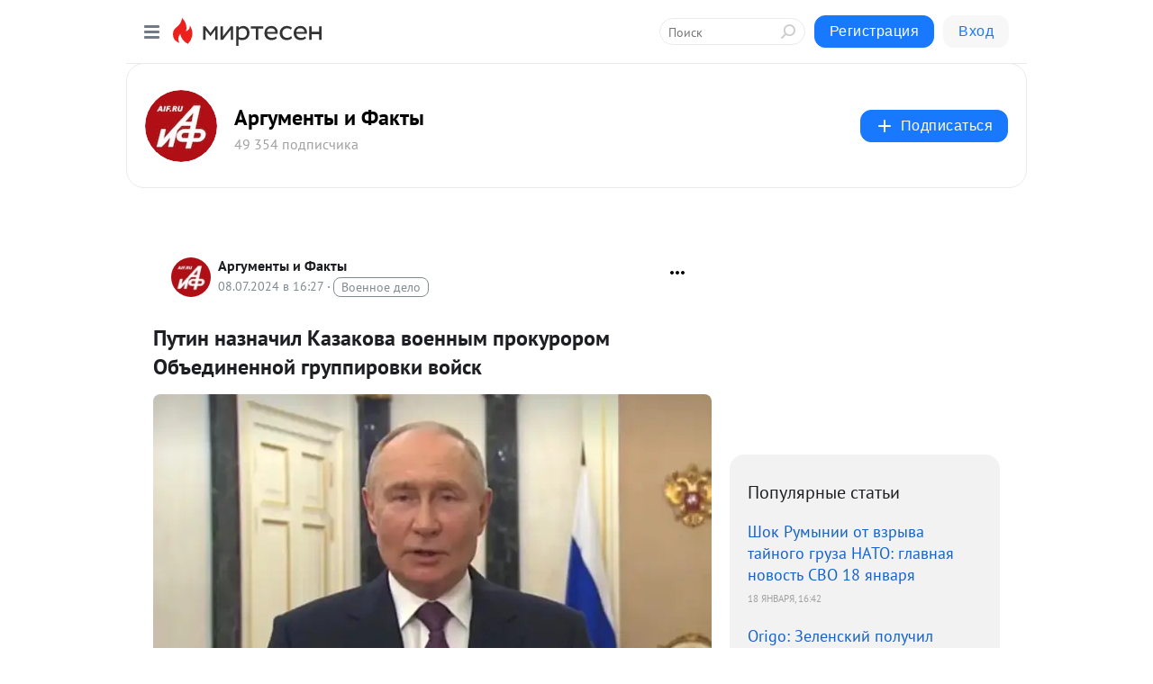

--- FILE ---
content_type: text/html; charset=utf-8
request_url: https://mirtesen.aif.ru/blog/43336317482/Putin-naznachil-Kazakova-voennyim-prokurorom-Obedinennoy-gruppir
body_size: 30236
content:
<!DOCTYPE html>
<html lang="ru" >
<head>
<meta charset="utf-8" />
<meta name="robots" content="all"/>
<script>window.__SM_COUNTER_ID = 45130;</script>
<title data-react-helmet="true">Путин назначил Казакова военным прокурором Объединенной группировки войск - Аргументы и Факты  - Медиаплатформа МирТесен</title>
<meta name="viewport" content="width=device-width, initial-scale=1"/>
<meta name="yandex-verification" content="091c60aff1507f79"/>
<meta data-react-helmet="true" name="description" content="Президент РФ Владимир Путин утвердил указ о назначении генерал-лейтенанта юстиции Сергея Казакова военным прокурором Объединенной группировки войск. Документ размещен на официальном портале правовой информации. «Назначить на пятилетний срок генерал-лейтенанта юстиции Казакова Сергея Валерьевича — - 8 июля - 43336317482 - Медиаплатформа МирТесен"/><meta data-react-helmet="true" name="keywords" content="одноклассники, однокурсники, соседи, сослуживцы, мир тесен, земляки, старые друзья, география, блоги домов, события вокруг, социальная сеть, карта, дом, работа, web 2.0"/><meta data-react-helmet="true" property="og:image" content="https://alpha.mirtesen.ru/images/mirtesen.jpg"/><meta data-react-helmet="true" property="og:image:width" content="1200"/><meta data-react-helmet="true" property="og:image:height" content="628"/><meta data-react-helmet="true" property="og:image:alt" content="Путин назначил Казакова военным прокурором Объединенной группировки войск - Аргументы и Факты  - Медиаплатформа МирТесен"/><meta data-react-helmet="true" property="twitter:image" content="https://alpha.mirtesen.ru/images/mirtesen.jpg"/><meta data-react-helmet="true" property="vk:image" content="https://alpha.mirtesen.ru/images/mirtesen.jpg"/><meta data-react-helmet="true" property="og:description" content="Президент РФ Владимир Путин утвердил указ о назначении генерал-лейтенанта юстиции Сергея Казакова военным прокурором Объединенной группировки войск. Документ размещен на официальном портале правовой информации. «Назначить на пятилетний срок генерал-лейтенанта юстиции Казакова Сергея Валерьевича — - 8 июля - 43336317482 - Медиаплатформа МирТесен"/><meta data-react-helmet="true" property="twitter:description" content="Президент РФ Владимир Путин утвердил указ о назначении генерал-лейтенанта юстиции Сергея Казакова военным прокурором Объединенной группировки войск. Документ размещен на официальном портале правовой информации. «Назначить на пятилетний срок генерал-лейтенанта юстиции Казакова Сергея Валерьевича — - 8 июля - 43336317482 - Медиаплатформа МирТесен"/><meta data-react-helmet="true" property="og:site_name" content="Аргументы и Факты  - МирТесен"/><meta data-react-helmet="true" property="og:site" content="Аргументы и Факты  - МирТесен"/><meta data-react-helmet="true" property="og:type" content="article"/><meta data-react-helmet="true" property="og:url" content="https://aif.ru/politics/russia/putin-naznachil-kazakova-voennym-prokurorom-obedinennoy-gruppirovki-voysk"/><meta data-react-helmet="true" property="og:title" content="Путин назначил Казакова военным прокурором Объединенной группировки войск - Аргументы и Факты  - Медиаплатформа МирТесен"/><meta data-react-helmet="true" property="twitter:card" content="summary_large_image"/><meta data-react-helmet="true" property="twitter:title" content="Путин назначил Казакова военным прокурором Объединенной группировки войск - Аргументы и Факты  - Медиаплатформа МирТесен"/>
<link data-react-helmet="true" rel="image_src" href="https://alpha.mirtesen.ru/images/mirtesen.jpg"/><link data-react-helmet="true" rel="canonical" href="https://aif.ru/politics/russia/putin-naznachil-kazakova-voennym-prokurorom-obedinennoy-gruppirovki-voysk"/><link data-react-helmet="true" rel="index" href="https://mirtesen.aif.ru"/><link data-react-helmet="true" rel="alternate" type="application/atom+xml" title="Аргументы и Факты  - МирТесен" href="https://mirtesen.aif.ru/blog/atom"/><link data-react-helmet="true" rel="alternate" type="application/atom+xml" title="Аргументы и Факты  - МирТесен" href="https://mirtesen.aif.ru/blog/rss"/><link data-react-helmet="true" rel="icon" href="/favicon.ico" type="image/x-icon" sizes="16x16"/><link data-react-helmet="true" rel="shortcut icon" href="/favicon.ico" type="image/x-icon" sizes="16x16"/>

<link rel="stylesheet" href="https://alpha.mirtesen.ru/assets/modern/bundle.async.390fc67b829a9a691b15.css" media="print" onload="this.media='all'">
<link rel="stylesheet" href="https://alpha.mirtesen.ru/assets/modern/bundle.blog.40ef2de0d009ad6d924a.css" />
</head>
<body >



<div id="root"><div class="app blog-post-page"><div id="layout" class="blog-post-layout"><div id="main-container" class="not-admin"><header id="header"><div class="header-wrapper" style="width:auto"><div class="header-container"><div class="header"><div class="header__navigation"></div></div></div></div></header><div id="three-column-container"><div id="very-left-column" class=""><div class="sticky-wrap" style="left:0"><div class="sticky__content"><div class="left-menu"><div class="left-menu__blog"><div class="left-menu__item left-menu__blog-item"><div class="left-menu__item_title left-menu__item_header">Аргументы и Факты </div><a class="left-menu__item_element" href="https://mirtesen.aif.ru/blog">Лента</a><a class="left-menu__item_element" href="https://mirtesen.aif.ru/_/politika">Политика</a><a class="left-menu__item_element" href="https://mirtesen.aif.ru/_/obschestvo">Общество</a><a class="left-menu__item_element" href="https://mirtesen.aif.ru/_/dengi">Деньги</a><a class="left-menu__item_element" href="https://mirtesen.aif.ru/_/kultura">Культура</a><a class="left-menu__item_element" href="https://mirtesen.aif.ru/_/sport">Спорт</a><a class="left-menu__item_element" href="https://mirtesen.aif.ru/_/voprosotvet">Вопрос-ответ</a><a class="left-menu__item_element" href="https://mirtesen.aif.ru/_/zdorove">Здоровье</a><button class="left-menu__item_button">Показать все<svg class="svg-icon"><use href="/images/icons.svg?v=1768796#angle-down"></use></svg></button></div><div class="left-menu__item left-menu__blog-item"><div class="left-menu__item_title left-menu__item_header"></div><i class="left-menu__item_delimiter"></i><a class="left-menu__item_element" href="https://mirtesen.aif.ru/blog/latest">Новые</a><a class="left-menu__item_element" href="https://mirtesen.aif.ru/blog/interesting">Лучшие</a><a class="left-menu__item_element" href="https://mirtesen.aif.ru/blog/commented">Обсуждаемые</a><a class="left-menu__item_element" href="https://mirtesen.aif.ru/comments">Комментарии</a><a class="left-menu__item_element" href="https://mirtesen.aif.ru/people">Участники сайта</a></div></div><div class="left-menu__item" id="topics-menu"><div class="left-menu__item_title" id="topics-menu-title">Рубрики</div><a class="left-menu__item_element" href="//mirtesen.ru/topic/cooking?utm_medium=from_left_sidebar"><span><img src="//static.mtml.ru/images/topics/cooking.svg" alt="cooking" loading="lazy" width="16" height="16"/></span><span>Кулинария</span></a><a class="left-menu__item_element" href="//mirtesen.ru/topic/family?utm_medium=from_left_sidebar"><span><img src="//static.mtml.ru/images/topics/family.svg" alt="family" loading="lazy" width="16" height="16"/></span><span>Дети и семья</span></a><a class="left-menu__item_element" href="//mirtesen.ru/topic/show?utm_medium=from_left_sidebar"><span><img src="//static.mtml.ru/images/topics/show.svg" alt="show" loading="lazy" width="16" height="16"/></span><span>Шоу-бизнес</span></a><a class="left-menu__item_element" href="//mirtesen.ru/topic/politics?utm_medium=from_left_sidebar"><span><img src="//static.mtml.ru/images/topics/politics.svg" alt="politics" loading="lazy" width="16" height="16"/></span><span>Политика</span></a><a class="left-menu__item_element" href="//mirtesen.ru/topic/health?utm_medium=from_left_sidebar"><span><img src="//static.mtml.ru/images/topics/health.svg" alt="health" loading="lazy" width="16" height="16"/></span><span>Здоровье</span></a><button class="left-menu__item_button">Показать все<svg class="svg-icon"><use href="/images/icons.svg?v=1768796#angle-down"></use></svg></button></div><div class="left-menu__item"><div class="left-menu__item_title left-menu__item_header"><a href="https://mirtesen.ru/" class="left-menu__item_title-anchor">Моя лента</a></div><a href="https://mirtesen.ru/chats" class="left-menu__item_element left-menu__item_element_chat" target="_self"><span><img src="//static.mtml.ru/images/icons_v2/chats.svg" alt="ЧАТЫ" loading="lazy" width="16" height="16"/></span><span id="chats-tooltip">ЧАТЫ</span></a><a href="https://mirtesen.ru/polls" class="left-menu__item_element left-menu__item_element_poll" target="_self"><span><img src="//static.mtml.ru/images/icons_v2/vote.svg" alt="Опросы" loading="lazy" width="28" height="28"/></span><span id="polls-tooltip">Опросы</span></a><a href="https://mirtesen.ru/bloggers" class="left-menu__item_element" target="_self"><span><img src="//static.mtml.ru/images/icons_v2/IconBloggersColor.svg" alt="Блогеры" loading="lazy" width="17" height="17"/></span><span id="bloggers-tooltip">Блогеры</span></a><a href="https://mirtesen.ru/user-posts" class="left-menu__item_element" target="_self"><span><img src="//static.mtml.ru/images/icons_v2/IconUserContent.svg" alt="Глас народа" loading="lazy" width="16" height="16"/></span><span id="user-posts-tooltip">Глас народа</span></a><a href="https://mirtesen.ru/popular/liked" class="left-menu__item_element" target="_self"><span><img src="//static.mtml.ru/images/icons_v2/IconPopularColor.svg" alt="Популярное" loading="lazy" width="13" height="16"/></span><span id="popular-posts-tooltip">Популярное</span></a><a href="https://mirtesen.ru/popular/commented" class="left-menu__item_element" target="_self"><span><img src="//static.mtml.ru/images/icons_v2/IconDiscussColor.svg" alt="Обсуждаемое" loading="lazy" width="14" height="14"/></span><span id="commented-posts-tooltip">Обсуждаемое</span></a></div><div class="left-menu__item" id="common-menu"><a href="https://k41tv.app.link/sidebarlink" class="btn btn-primary btn-primary_left-menu" target="_blank" id="app-tooltip"><svg class="svg"><use href="/images/icons.svg#app-icon"></use></svg><span class="left-menu__item_element-text">Мессенджер МТ</span></a><a href="https://info.mirtesen.ru/about" class="left-menu__item_element" target="_blank"><span><img src="//static.mtml.ru/images/icons_v2/IconAbout.svg" alt="О компании" loading="lazy" width="9" height="14"/></span><span class="left-menu__item_element-text">О компании</span></a><a href="https://info.mirtesen.ru/glagol" class="left-menu__item_element" target="_blank"><span><img src="//static.mtml.ru/images/icons_v2/icon-glagol.svg" alt="О редакции ГлагоL" loading="lazy" width="8" height="13"/></span><span class="left-menu__item_element-text">О редакции ГлагоL</span></a><a href="https://info.mirtesen.ru/news" class="left-menu__item_element" target="_blank"><span><img src="//static.mtml.ru/images/icons_v2/IconNews.svg" alt="Новости" loading="lazy" width="16" height="14"/></span><span class="left-menu__item_element-text">Новости</span></a><a href="https://info.mirtesen.ru/partners" class="left-menu__item_element" target="_blank"><span><img src="//static.mtml.ru/images/icons_v2/IconPartners.svg" alt="Партнерам" loading="lazy" width="16" height="13"/></span><span class="left-menu__item_element-text">Партнерам</span></a><a href="https://info.mirtesen.ru/promo" class="left-menu__item_element" target="_blank"><span><img src="//static.mtml.ru/images/icons_v2/IconAdvertizing.svg" alt="Рекламодателям" loading="lazy" width="17" height="16"/></span><span class="left-menu__item_element-text">Рекламодателям</span></a><a href="https://mirtesen.ru/feedback/report" class="left-menu__item_element" target="_blank"><span><img src="//static.mtml.ru/images/icons_v2/IconFeedback.svg" alt="Обратная связь" loading="lazy" width="16" height="13"/></span><span class="left-menu__item_element-text">Обратная связь</span></a><a href="https://mirtesen.ru/feedback/report/spam" class="left-menu__item_element" target="_blank"><span><img src="//static.mtml.ru/images/icons_v2/IconSpam.svg" alt="Пожаловаться на спам" loading="lazy" width="15" height="14"/></span><span class="left-menu__item_element-text">Пожаловаться на спам</span></a><a href="https://info.mirtesen.ru/agreement" class="left-menu__item_element" target="_blank"><span><img src="//static.mtml.ru/images/icons_v2/IconAgreement.svg" alt="Соглашение" loading="lazy" width="15" height="16"/></span><span class="left-menu__item_element-text">Соглашение</span></a><a href="https://info.mirtesen.ru/recommendation_rules" class="left-menu__item_element" target="_blank"><span><img src="//static.mtml.ru/images/icons_v2/IconAgreement.svg" alt="Рекомендательные технологии" loading="lazy" width="15" height="16"/></span><span class="left-menu__item_element-text">Рекомендательные технологии</span></a></div></div><p class="recommendation-tech">На информационном ресурсе применяются <a href="https://info.mirtesen.ru/recommendation_rules">рекомендательные технологии</a> (информационные технологии предоставления информации на основе сбора, систематизации и анализа сведений, относящихся к предпочтениям пользователей сети &quot;Интернет&quot;, находящихся на территории Российской Федерации)</p><div class="mt-tizer-ad-block"><div class="partner-block-wrapper"><div id="unit_99821"></div></div></div></div></div></div><div id="content-container"><div id="secondary-header" class="secondary-header secondary-header_blog"><div class="secondary-header__middle"><div id="secondary-header-logo" class="secondary-header__logo-outer"><div class="secondary-header__logo-wrap"><a class="userlogo userlogo_xl" href="https://mirtesen.aif.ru/?utm_referrer=mirtesen.ru" title="" target="" data-rjs="2"></a></div></div><div class="secondary-header__title-wrap"><div class="secondary-header__title-subscribers"><h2 class="secondary-header__title"><a class="secondary-header__title-link" href="https://mirtesen.aif.ru/?utm_referrer=mirtesen.ru" style="color:#000" rel="nofollow">Аргументы и Факты </a></h2><i class="secondary-header__subscribers">49 354 подписчика</i></div></div><div><div id="mt-dropdown-menu" class="mt-dropdown-menu"><button appearance="btn" title="Подписаться" type="button" class="mt-dropdown-menu__btn btn btn-primary"><svg class="svg-icon"><use href="/images/icons.svg?v=1768796#cross"></use></svg>Подписаться</button></div></div></div></div><div class="blog-post-item blog-post-item_tile"><div id="double-column-container"><div id="right-column"><div class="partner-block-wrapper"><div id="unit_103944"></div></div><div class="right-column-posts"><h3 class="right-column-posts__title">Популярные статьи</h3><ul class="right-column-posts_list"><li class="right-column-posts_list_item"><a href="//mirtesen.aif.ru/blog/43413875685?utm_referrer=mirtesen.ru&amp;utm_medium=from_block_popular_articles" class="right-column-posts_list_item__link"><span class="right-column-posts_list_item__title">Шок Румынии от взрыва тайного груза НАТО: главная новость СВО 18 января</span><span class="right-column-posts_list_item__date"></span></a></li><li class="right-column-posts_list_item"><a href="//mirtesen.aif.ru/blog/43339482259?utm_referrer=mirtesen.ru&amp;utm_medium=from_block_popular_articles" class="right-column-posts_list_item__link"><span class="right-column-posts_list_item__title">Origo: Зеленский получил новый мощный удар, который он может не пережить</span><span class="right-column-posts_list_item__date"></span></a></li><li class="right-column-posts_list_item"><a href="//mirtesen.aif.ru/blog/43438044070?utm_referrer=mirtesen.ru&amp;utm_medium=from_block_popular_articles" class="right-column-posts_list_item__link"><span class="right-column-posts_list_item__title">Самолеты НАТО летят к Украине: генерал раскрыл замысел тайной операции</span><span class="right-column-posts_list_item__date"></span></a></li></ul></div><div class="partner-block-wrapper"><div id="unit_103939"></div></div><div class="right-column-comments right-column-comments_blog"><h3 class="right-column-comments__title">Свежие комментарии</h3><ul class="right-column-comments-list"><li class="right-column-comments-item"><a href="https://mirtesen.ru/people/943389869" class="right-column-comments-item__author"><span class="userlogo userlogo_s" href="" style="background:linear-gradient(hsl(171, 100%, 50%), hsl(201, 80%, 50%))" target="">В</span><div class="right-column-comments-item__author__info"><i class="right-column-comments-item__author__name" style="color:hsl(186, 70%, 50%)">Воробей</i><i class="right-column-comments-item__pubdate"></i></div></a><div class="right-column-comments-item__post"><span class="right-column-comments-item__post__message">В статье путают причины и следствия, маскируя проблему под ложным прикрытием.  Проблема не столько в получении образо...</span><span class="right-column-comments-item__post__title">Ученые выяснили, ...</span></div></li><li class="right-column-comments-item"><a href="https://mirtesen.ru/people/990787768" class="right-column-comments-item__author"><span class="userlogo userlogo_s" href="" title="" target="" data-rjs="2"></span><div class="right-column-comments-item__author__info"><i class="right-column-comments-item__author__name" style="color:hsl(39, 70%, 50%)">Eduard</i><i class="right-column-comments-item__pubdate"></i></div></a><div class="right-column-comments-item__post"><span class="right-column-comments-item__post__message">Купол? Да хрен с ним наши ракеты недогонят!</span><span class="right-column-comments-item__post__title">В Британии считаю...</span></div></li><li class="right-column-comments-item"><a href="https://mirtesen.ru/people/990787768" class="right-column-comments-item__author"><span class="userlogo userlogo_s" href="" title="" target="" data-rjs="2"></span><div class="right-column-comments-item__author__info"><i class="right-column-comments-item__author__name" style="color:hsl(39, 70%, 50%)">Eduard</i><i class="right-column-comments-item__pubdate"></i></div></a><div class="right-column-comments-item__post"><span class="right-column-comments-item__post__message">Почему в Росмии дураки? Как они надоели эти недоумки,со своей странной логикой! Надо Европе гадить как можноГлупо быт...</span><span class="right-column-comments-item__post__title">В Британии считаю...</span></div></li></ul></div><div class="partner-block-wrapper"><div id="unit_99810"></div></div><div class="partner-block-wrapper"><div id="unit_95080"></div></div><div class="sticky2" style="top:30px"><div class="partner-block-wrapper"><div id="unit_103947"></div></div></div></div><div id="content-column" class="content-column"><div class="adfox-top"><div class="partner-block-wrapper"><div id="unit_99815"></div></div><div class="partner-block-wrapper"><div id="unit_99815"></div></div></div><article class="blog-post" id="post_43336317482" itemscope="" itemType="http://schema.org/NewsArticle"><meta itemscope="" itemProp="mainEntityOfPage" itemType="https://schema.org/WebPage" itemID="https://aif.ru/politics/russia/putin-naznachil-kazakova-voennym-prokurorom-obedinennoy-gruppirovki-voysk" content=""/><meta itemProp="datePublished" content="2024-07-08T16:27:30.000Z"/><meta itemProp="dateModified" content="2024-07-08T16:27:30.000Z"/><span itemscope="" itemType="https://schema.org/Organization" itemProp="publisher"><meta itemProp="name" content="Аргументы и Факты "/><span itemscope="" itemType="https://schema.org/ImageObject" itemProp="logo"><meta itemProp="url" content="//mtdata.ru/u1/photo9351/20046741558-0/original.jpeg"/></span></span><div class="blog-post__header"><div class="blog-post__author" rel="author"><span class="blog-post__author-avatar"><a class="userlogo" href="//mirtesen.aif.ru?utm_referrer=mirtesen.ru" title="" target="_self" data-rjs="2"></a></span><div><a class="blog-post__author-name" href="//mirtesen.aif.ru" target="_blank"><span itemProp="author">Аргументы и Факты </span></a><div class="blog-post__info"><div class="blog-post__pubdate"></div><h3 class="blog-post__topic-category-wrapper"><a class="blog-post__topic-category" href="//mirtesen.ru/topic/military?utm_medium=from_headline_topic_button"><span>Военное дело</span></a></h3></div></div></div><div><button title="Подписаться" class="btn blog-post__header-subscribe btn-primary">Подписаться</button></div><div id="mt-dropdown-menu" class="mt-dropdown-menu context-dropdown"><button type="button" class="mt-dropdown-menu__btn"><svg class="svg-icon"><use href="/images/icons.svg?v=1768796#more"></use></svg></button></div></div><h1 class="blog-post__title" itemProp="headline">Путин назначил Казакова военным прокурором Объединенной группировки войск</h1><div class="partner-block-wrapper"><div id="unit_103965"></div></div><div class="blog-post__text" itemProp="articleBody"><div class="ui-rss-img-first"><p><img class="POST_IMAGE " src="https://r4.mt.ru/r16/photo6A54/3a1d8059c2baeaa4a08cdb248c572076-0/jpg/bp.webp" alt=""width="620"height="auto"loading="lazy"/></p></div><div class="ui-rss-text"><p><p>Президент РФ Владимир Путин утвердил указ о назначении генерал-лейтенанта юстиции Сергея Казакова военным прокурором Объединенной группировки войск. Документ размещен на официальном <a rel="nofollow ugc noreferrer noopener" href="http://publication.pravo.gov.ru/document/0001202407080023" target="_blank">портале</a> правовой информации.</p><p>«Назначить на пятилетний срок генерал-лейтенанта юстиции Казакова Сергея Валерьевича — военным прокурором Объединенной группировки войск (сил)», — говорится в указе.<div id="unit_101877"><a href="https://smi2.ru/" ></a></div>
<script type="text/javascript" charset="utf-8">
  (function() {
    var sc = document.createElement('script'); sc.type = 'text/javascript'; sc.async = true;
    sc.src = '//smi2.ru/data/js/101877.js'; sc.charset = 'utf-8';
    var s = document.getElementsByTagName('script')[0]; s.parentNode.insertBefore(sc, s);
  }());
</script></p><p>Также данный документ предусматривает назначение на должность военного прокурора Северного флота генерал-майора юстиции Игоря Купеева. На пост военного прокурора Ленинградского военного округа назначен Алексей Найда, а на пост военного прокурора Черноморского флота - генерал-майор юстиции Олег Окороков. Генерал-майор юстиции Константин Ольховатенко получил назначение на должность военного прокурора Центрального военного округа.</p><p>Ранее стало известно, что Путин <a rel="nofollow ugc noreferrer noopener" href="https://aif.ru/politics/russia/putin-isklyuchil-iz-soveta-po-nacotnosheniyam-semigina-i-chernyshenko" target="_blank">исключил</a> из состава Совета при президенте по межнациональным отношениям депутата Госдумы Геннадия Семигина и вице-премьера РФ Дмитрия Чернышенко.</p></p></div><p>&nbsp;</p><div id="unit_103966"><a href="https://smi2.ru/" ></a></div>
<script type="text/javascript" charset="utf-8">
  (function() {
    var sc = document.createElement('script'); sc.type = 'text/javascript'; sc.async = true;
    sc.src = '//smi2.ru/data/js/103966.js'; sc.charset = 'utf-8';
    var s = document.getElementsByTagName('script')[0]; s.parentNode.insertBefore(sc, s);
  }());
</script></div><div id="panda_player" class="panda-player"></div><div class="blog-post__source"><a href="https://mirtesen.aif.ru/url?e=simple_click&amp;blog_post_id=43336317482&amp;url=[base64]" target="_blank">Ссылка на первоисточник</a></div><div class="blog-post__subscribe"><p class="blog-post__subscribe-text">Понравилась статья? Подпишитесь на канал, чтобы быть в курсе самых интересных материалов</p><a href="#" class="btn btn-primary">Подписаться</a></div><ul class="mt-horizontal-menu mt-horizontal-menu_list mt-horizontal-menu_multiline-left post-tags"><li><a href="/hashtags/%D0%B4%D0%BC%D0%B8%D1%82%D1%80%D0%B8%D0%B9%20%D1%87%D0%B5%D1%80%D0%BD%D1%8B%D1%88%D0%B5%D0%BD%D0%BA%D0%BE" class="tag-label-2 tag-label-2_sm"><span>дмитрий чернышенко</span></a><meta itemProp="about" content="дмитрий чернышенко"/></li><li><a href="/hashtags/%D0%92%20%D0%A0%D0%BE%D1%81%D1%81%D0%B8%D0%B8" class="tag-label-2 tag-label-2_sm"><span>В России</span></a><meta itemProp="about" content="В России"/></li><li><a href="/hashtags/%D0%BE%D0%BB%D0%B5%D0%B3%20%D0%BE%D0%BA%D0%BE%D1%80%D0%BE%D0%BA%D0%BE%D0%B2" class="tag-label-2 tag-label-2_sm"><span>олег окороков</span></a><meta itemProp="about" content="олег окороков"/></li><li><a href="/hashtags/%D1%81%D0%B5%D0%B2%D0%B5%D1%80%D0%BD%D1%8B%D0%B9%20%D1%84%D0%BB%D0%BE%D1%82%2C%20%D0%B0%D1%80%D0%BC%D0%B8%D1%8F" class="tag-label-2 tag-label-2_sm"><span>северный флот, армия</span></a><meta itemProp="about" content="северный флот, армия"/></li><li><a href="/hashtags/%D1%86%D0%B5%D0%BD%D1%82%D1%80%D0%B0%D0%BB%D1%8C%D0%BD%D1%8B%D0%B9%20%D0%B2%D0%BE%D0%B5%D0%BD%D0%BD%D1%8B%D0%B9%20%D0%BE%D0%BA%D1%80%D1%83%D0%B3" class="tag-label-2 tag-label-2_sm"><span>центральный военный округ</span></a><meta itemProp="about" content="центральный военный округ"/></li><li><a href="/hashtags/%D1%81%D0%BE%D0%B2%D0%B5%D1%82%20%D0%B4%D0%B5%D0%BF%D1%83%D1%82%D0%B0%D1%82%D0%B0%3B%20%D0%BF%D1%80%D0%B5%D0%B7%D0%B8%D0%B4%D0%B5%D0%BD%D1%82%20%D0%BF%D0%BE%20%D0%BC%D0%B5%D0%B6%D0%BD%D0%B0%D1%86%D0%B8%D0%BE%D0%BD%D0%B0%D0%BB%D1%8C%D0%BD%D1%8B%D0%BC%20%D0%BE%D1%82%D0%BD%D0%BE%D1%88%D0%B5%D0%BD%D0%B8%D1%8F%D0%BC" class="tag-label-2 tag-label-2_sm"><span>совет депутата; президент по межнациональным отношениям</span></a><meta itemProp="about" content="совет депутата; президент по межнациональным отношениям"/></li><li><a href="/hashtags/%D0%B2%D0%BB%D0%B0%D0%B4%D0%B8%D0%BC%D0%B8%D1%80%20%D0%BF%D1%83%D1%82%D0%B8%D0%BD" class="tag-label-2 tag-label-2_sm"><span>владимир путин</span></a><meta itemProp="about" content="владимир путин"/></li><li><a href="/hashtags/%D0%B8%D0%B3%D0%BE%D1%80%D1%8C%20%D0%BA%D1%83%D0%BF%D0%B5%D0%B5%D0%B2" class="tag-label-2 tag-label-2_sm"><span>игорь купеев</span></a><meta itemProp="about" content="игорь купеев"/></li><li><a href="/hashtags/%D0%B0%D0%BB%D0%B5%D0%BA%D1%81%D0%B5%D0%B9%20%D0%BD%D0%B0%D0%B9%D0%B4%D0%B0" class="tag-label-2 tag-label-2_sm"><span>алексей найда</span></a><meta itemProp="about" content="алексей найда"/></li><li><a href="/hashtags/%D0%B3%D0%BE%D1%81%D1%83%D0%B4%D0%B0%D1%80%D1%81%D1%82%D0%B2%D0%B5%D0%BD%D0%BD%D0%B0%D1%8F%20%D0%B4%D1%83%D0%BC%D0%B0%20(%D0%B3%D0%BE%D1%81%D0%B4%D1%83%D0%BC%D0%B0)%2C%20%D0%BF%D0%B0%D1%80%D0%BB%D0%B0%D0%BC%D0%B5%D0%BD%D1%82" class="tag-label-2 tag-label-2_sm"><span>государственная дума (госдума), парламент</span></a><meta itemProp="about" content="государственная дума (госдума), парламент"/></li><li><a href="/hashtags/%D1%87%D0%B5%D1%80%D0%BD%D0%BE%D0%BC%D0%BE%D1%80%D1%81%D0%BA%D0%B8%D0%B9%20%D1%84%D0%BB%D0%BE%D1%82%20(%D1%87%D1%84)%2C%20%D0%B0%D1%80%D0%BC%D0%B8%D1%8F" class="tag-label-2 tag-label-2_sm"><span>черноморский флот (чф), армия</span></a><meta itemProp="about" content="черноморский флот (чф), армия"/></li><li><a href="/hashtags/%D0%B3%D0%B5%D0%BD%D0%BD%D0%B0%D0%B4%D0%B8%D0%B9%20%D1%81%D0%B5%D0%BC%D0%B8%D0%B3%D0%B8%D0%BD" class="tag-label-2 tag-label-2_sm"><span>геннадий семигин</span></a><meta itemProp="about" content="геннадий семигин"/></li><li><a href="/hashtags/%D0%BA%D0%BE%D0%BD%D1%81%D1%82%D0%B0%D0%BD%D1%82%D0%B8%D0%BD%20%D0%BE%D0%BB%D1%8C%D1%85%D0%BE%D0%B2%D0%B0%D1%82%D0%B5%D0%BD%D0%BA%D0%BE" class="tag-label-2 tag-label-2_sm"><span>константин ольховатенко</span></a><meta itemProp="about" content="константин ольховатенко"/></li><li><a href="/hashtags/%D1%81%D0%B5%D1%80%D0%B3%D0%B5%D0%B9%20%D0%B2%D0%B0%D0%BB%D0%B5%D1%80%D1%8C%D0%B5%D0%B2%D0%B8%D1%87%20%D0%BA%D0%B0%D0%B7%D0%B0%D0%BA%D0%BE%D0%B2" class="tag-label-2 tag-label-2_sm"><span>сергей валерьевич казаков</span></a><meta itemProp="about" content="сергей валерьевич казаков"/></li><li><a href="/hashtags/%D0%B3%D1%80%D1%83%D0%BF%D0%BF%D0%B8%D1%80%D0%BE%D0%B2%D0%BA%D0%B0%20%D0%B2%D0%BE%D0%B9%D1%81%D0%BA" class="tag-label-2 tag-label-2_sm"><span>группировка войск</span></a><meta itemProp="about" content="группировка войск"/></li><li><a href="/hashtags/%D0%BB%D0%B5%D0%BD%D0%B8%D0%BD%D0%B3%D1%80%D0%B0%D0%B4%D1%81%D0%BA%D0%B8%D0%B9%20%D0%B2%D0%BE%D0%B5%D0%BD%D0%BD%D1%8B%D0%B9%20%D0%BE%D0%BA%D1%80%D1%83%D0%B3" class="tag-label-2 tag-label-2_sm"><span>ленинградский военный округ</span></a><meta itemProp="about" content="ленинградский военный округ"/></li></ul><div class="blog-post__footer"><div class="post-controls"><div><div class="post-actions"><div class="post-actions__push"></div></div></div></div></div><span></span></article><nav class="pagination"><ul class="blog-post__pagination"><li><a href="https://mirtesen.aif.ru/blog/43113244633/Pobeditel-Kubka-Rossii-CHermoshanskiy-poluchil-tyazheluyu-travmu?utm_referrer=mirtesen.ru"><span class="blog-post__pagination__arrow">←</span>Предыдущая тема</a></li><li class="blog-post__pagination__symbol"> | </li><li><a href="https://mirtesen.aif.ru/blog/43389906969/Sud-prigovoril-rezhissera-Berkovich-i-dramaturga-Petriychuk-k-6-?utm_referrer=mirtesen.ru">Следующая тема<span class="blog-post__pagination__arrow">→</span></a></li></ul></nav><div class="partner-block-wrapper"><div id="unit_103916"></div></div><span></span><div class="adfox-outer blog-post-item__ad-block"><div class="partner-block-wrapper"><div id="unit_99816"></div></div></div></div></div><div class="blog-post-bottom-partners"><div class="partner-block-wrapper"><div id="unit_103941"></div></div><div class="partner-block-wrapper"><div id="unit_95079"></div></div><div class="partner-block-wrapper"><div id="unit_95031"></div></div></div></div></div></div></div><div style="position:fixed;bottom:50px;right:0;cursor:pointer;transition-duration:0.2s;transition-timing-function:linear;transition-delay:0s;z-index:10;display:none"><div id="scroll-top"><div>наверх</div></div></div></div><div></div></div></div>
<div id="messenger-portal" class="messenger-embedded"></div>
<script>window.__PRELOADED_STATE__ = {"blogDomain":{},"promotion":{"popup":{},"activeTab":"platform","sections":{"platform":{"title":"Реклама на Платформе","isMenu":true,"changed":false,"forDevs":true},"settings":{"title":"Настройки рекламы","isMenu":true,"changed":false,"forDevs":true},"item":{"title":"Редактирование объекта","isMenu":false,"changed":false,"forDevs":true},"itemAdd":{"title":"Добавление объекта","isMenu":false,"changed":false,"forDevs":true},"deposit":{"title":"Пополнение баланса","isMenu":false,"changed":false,"forDevs":true},"stats":{"title":"Статистика рекламы","isMenu":true,"changed":false,"forDevs":true}},"changed":{"platform":false,"settings":false,"item":false,"stats":false},"data":{"platform":"","settings":{"currentBalance":0,"spentBalance":0,"groupItem":{"id":null,"status":"STATUS_PENDING","dateStart":null,"dateEnd":null,"fullClicksLimit":null,"dayClicksLimit":null,"clickPrice":null,"utmSource":null,"utmMedium":null,"utmCampaign":null,"targetGeoIds":null,"targetIsMale":null,"targetAgeMin":null,"targetAgeMax":null,"targetTime":null,"title":null,"canChangeStatus":null,"inRotation":false,"fullClicks":0,"dayClicks":0},"blogpostItems":[]},"item":{"id":null,"status":"STATUS_PENDING","dateStart":null,"dateEnd":null,"fullClicksLimit":null,"dayClicksLimit":null,"clickPrice":null,"utmSource":null,"utmMedium":null,"utmCampaign":null,"targetGeoIds":null,"targetIsMale":null,"targetAgeMin":null,"targetAgeMax":null,"targetTime":null,"title":null,"canChangeStatus":null,"inRotation":false,"fullClicks":0,"dayClicks":0},"itemAdd":{"url":null},"deposit":{"value":""},"stats":{"periodFrom":"2025-12-27","periodTo":"2026-01-16"}},"errors":{}},"editComments":{"activeTab":"stats","sections":{"stats":{"title":"Статистика","isMenu":true,"changed":false,"forDevs":true},"settings":{"title":"Настройки","isMenu":true,"changed":false,"forDevs":true}},"changed":{"stats":false,"settings":false},"data":{"stats":{"periodFrom":"2026-01-09","periodTo":"2026-01-16"},"settings":{"applyForCommentsEnabled":0,"commonEnabled":0,"siteEnabled":0,"keyWords":[]}},"errors":{}},"actionVote":{},"header":{"sidebarEnabled":false,"sidebarIsOpen":false},"messageNotifications":{"items":[],"startFrom":0,"nextFrom":0,"hasMoreItems":true,"busy":false},"activityNotifications":{"items":[],"nextFrom":"","hasMoreItems":true,"busy":false},"headerSearch":{"value":"","result":{"people":[],"groups":[],"posts":[]},"isLoading":false,"hasResults":false},"rssEditor":{"editKey":null,"type":"add","loading":{"defaultImage":false},"values":{"maxTextLength":0,"publicationDelay":0,"useFullText":false,"useShortDesctiption":false,"ignoreMediaTags":false,"rssSourceLink":"","autoRefreshImportedThemes":false,"pregTemplateTextSearch":"","pregTemplateTextChange":"","xpathLongText":"","xpathImage":"","showCategory":"","importCategory":"","keepImages":false,"keepLinks":false,"keepIframes":false,"useEmbedCode":false,"useYandexTurbo":false,"addYandexGenreTags":false,"loadingTimout":0,"hideSourceLink":false,"defaultImage":""}},"telegramEditor":{"editKey":null,"type":"add","values":{"username":null,"signature":""}},"auth":{"user":null,"groupPrivileges":{},"viewedTooltips":{}},"authForm":{"isBusy":false,"widgetId":"0","instances":{"0":{"isOpen":false,"activeTab":"login","callAndSmsLimits":{"apiLimits":{"smsAllowed":true,"callAllowed":true,"smsTimeLimitExceededMsg":"","callTimeLimitExceededMsg":""},"timers":{}},"params":{"login":{"phone":"","code":"","mode":"SMS","step":"","errorMap":{}},"loginByEmail":{"email":"","password":"","remember":"on","step":"","errorMap":{}},"registration":{"name":"","lastname":"","email":"","phone":"","code":"","mode":"SMS","step":"","errorMap":{}},"registrationByEmail":{"email":"","name":"","phone":"","code":"","mode":"SMS","step":"","errorMap":{}},"password":{"email":"","errorMap":{}}}}}},"blogModerators":{"staff":[],"popup":{"popupType":null,"userInfo":null},"errors":{},"radioBtnValue":null},"logoEditor":{"image":null,"allowZoomOut":false,"position":{"x":0.5,"y":0.5},"scale":1,"rotate":0,"borderRadius":0,"width":100,"height":100,"border":0,"isEmpty":true,"type":"blog"},"headerBackgroundEditor":{"image":null,"type":"blog","allowZoomOut":false,"position":{"x":0.5,"y":0.5},"scale":1,"rotate":0,"borderRadius":0,"blogHeight":240,"profileHeight":240,"border":0,"isEmpty":true},"titleEditor":{"title":""},"secondaryHeader":{"logoSwitcher":false,"titleSwitcher":false,"backgroundSwitcher":false,"logoEditor":false,"titleEditor":false,"backgroundEditor":false},"blogMenuSettings":{"isChanged":false,"menuItems":[],"currentIndex":null,"menuItem":{},"staticWidgetsToRemove":[],"context":{"add":{"title":"Добавление раздела","saveButton":"Добавить"},"edit":{"title":"Раздел: ","saveButton":"Сохранить","remove":"Удалить раздел"}},"errors":{}},"siteSettings":{},"siteSettingsLeftMenu":{"sitesDropdown":false},"promotionLeftMenu":{},"editCommentsLeftMenu":{},"blogPostList":{"searchValue":"","search":{"results":[],"page":0,"hasMore":true,"isLoading":false},"blogPostList":[],"hasMoreItems":true,"page":1,"title":"","tag":"","period":"","before":"","after":"","status":"","sort":""},"blogPostEditor":{"id":null,"title":"","text":"","inProcess":false,"sign":"","disableComments":false,"tags":[],"tagSuggestions":[],"errors":[],"publishTime":null,"referenceUrl":"","nextBtnUrl":"","pushBtnUrl":"","pushBtnText":"","doFollowLinks":0,"pulse":0,"draft":false,"preloaderVisible":true,"errorMessage":{"isVisible":false,"text":"Произошла ошибка. Попробуйте еще раз или свяжитесь со службой поддержки."},"showPollEditor":false,"pollTab":"default","sentToModeration":false,"foundPolls":[],"foundPollsOffset":0,"hasMorePolls":true,"pollId":null},"actionModifyPostPopup":{"isOpen":false,"popupType":"","id":null,"deletedList":{},"approveList":{}},"rightColumnPosts":[{"id":43413875685,"title":"Шок Румынии от взрыва тайного груза НАТО: главная новость СВО 18 января","url":"//mirtesen.aif.ru/blog/43413875685?utm_referrer=mirtesen.ru","seo_url":"//mirtesen.aif.ru/blog/43413875685?utm_referrer=mirtesen.ru","canonical_url":"//mirtesen.aif.ru/blog/43413875685?utm_referrer=mirtesen.ru","created":1768754943,"date":1768754552,"publish_time":null,"status":"STATUS_ACTIVE","isTitleHidden":false,"formattedDates":{"iso":"2026-01-18T16:42:32.000Z","ver1":"18 января, 19:42","ver2":"18.01.2026 в 19:42","ver3":"18 янв., 19:42"},"images":[],"videos":[],"shared_post":null,"mentionedPersons":null},{"id":43339482259,"title":"Origo: Зеленский получил новый мощный удар, который он может не пережить","url":"//mirtesen.aif.ru/blog/43339482259?utm_referrer=mirtesen.ru","seo_url":"//mirtesen.aif.ru/blog/43339482259?utm_referrer=mirtesen.ru","canonical_url":"//mirtesen.aif.ru/blog/43339482259?utm_referrer=mirtesen.ru","created":1768293703,"date":1768293425,"publish_time":null,"status":"STATUS_ACTIVE","isTitleHidden":false,"formattedDates":{"iso":"2026-01-13T08:37:05.000Z","ver1":"13 января, 11:37","ver2":"13.01.2026 в 11:37","ver3":"13 янв., 11:37"},"images":[],"videos":[],"shared_post":null,"mentionedPersons":null},{"id":43438044070,"title":"Самолеты НАТО летят к Украине: генерал раскрыл замысел тайной операции","url":"//mirtesen.aif.ru/blog/43438044070?utm_referrer=mirtesen.ru","seo_url":"//mirtesen.aif.ru/blog/43438044070?utm_referrer=mirtesen.ru","canonical_url":"//mirtesen.aif.ru/blog/43438044070?utm_referrer=mirtesen.ru","created":1768446996,"date":1768446600,"publish_time":null,"status":"STATUS_ACTIVE","isTitleHidden":false,"formattedDates":{"iso":"2026-01-15T03:10:00.000Z","ver1":"15 января, 6:10","ver2":"15.01.2026 в 6:10","ver3":"15 янв., 6:10"},"images":[],"videos":[],"shared_post":null,"mentionedPersons":null}],"rightColumnComments":[{"id":128169082,"text":"В статье путают причины и следствия, маскируя проблему под ложным прикрытием.  Проблема не столько в получении образования, сколько в том психотипе, который имеет диспропорциональную склонность и способность получать таковое. У них есть внутри хроническая проблемность, которая действительно не очень располагает к романтическому обустройству, назовём это так, но делает способными и склонными учиться. А если учесть ту закономерность, что таковой индивидуум сойдётся с такого же типа парой, то проблемность совместно возводится в квадрат, фигурально говоря.","date":1768778787,"blog_post":{"id":43122672518,"title":"Ученые выяснили, что образованные люди долго остаются одни","seo_url":"//mirtesen.aif.ru/blog/43122672518/Uchenyie-vyiyasnili-chto-obrazovannyie-lyudi-dolgo-ostayutsya-od?utm_referrer=mirtesen.ru"},"user":{"cover":null,"count_friends":null,"id":943389869,"url":"//mirtesen.ru/people/943389869","display_name":"Воробей","photo_original":null},"images":[],"formattedDates":{"iso":"2026-01-18T23:26:27.000Z","ver1":"19 января, 2:26","ver2":"19.01.2026 в 2:26","ver3":"19 янв., 2:26"}},{"id":128168756,"text":"Купол? Да хрен с ним наши ракеты недогонят!","date":1768760524,"blog_post":{"id":43158687358,"title":"В Британии считают, что позиция РФ по Гренландии спутала все карты ЕС","seo_url":"//mirtesen.aif.ru/blog/43158687358/V-Britanii-schitayut-chto-pozitsiya-RF-po-Grenlandii-sputala-vse?utm_referrer=mirtesen.ru"},"user":{"cover":null,"count_friends":null,"id":990787768,"url":"//mirtesen.ru/people/990787768","display_name":"Eduard","photo_original":"//mtdata.ru/u14/photo20E9/20420931385-0/original.jpeg"},"images":[],"formattedDates":{"iso":"2026-01-18T18:22:04.000Z","ver1":"18 января, 21:22","ver2":"18.01.2026 в 21:22","ver3":"18 янв., 21:22"}},{"id":128168755,"text":"Почему в Росмии дураки? Как они надоели эти недоумки,со своей странной логикой! Надо Европе гадить как можноГлупо быть честными среди шулероввид недобитого дурака.Надо США в этом вопросе поддерживать.Как Европа  нацелилась на нашу Украину,так пусть США  забирают Гренландию!","date":1768760501,"blog_post":{"id":43158687358,"title":"В Британии считают, что позиция РФ по Гренландии спутала все карты ЕС","seo_url":"//mirtesen.aif.ru/blog/43158687358/V-Britanii-schitayut-chto-pozitsiya-RF-po-Grenlandii-sputala-vse?utm_referrer=mirtesen.ru"},"user":{"cover":null,"count_friends":null,"id":990787768,"url":"//mirtesen.ru/people/990787768","display_name":"Eduard","photo_original":"//mtdata.ru/u14/photo20E9/20420931385-0/original.jpeg"},"images":[],"formattedDates":{"iso":"2026-01-18T18:21:41.000Z","ver1":"18 января, 21:21","ver2":"18.01.2026 в 21:21","ver3":"18 янв., 21:21"}}],"rightColumnGallery":{"total":0,"images":[]},"blogPost":{"id":43336317482,"title":"Путин назначил Казакова военным прокурором Объединенной группировки войск","url":"//mirtesen.aif.ru/blog/43336317482?utm_referrer=mirtesen.ru","seo_url":"//mirtesen.aif.ru/blog/43336317482/Putin-naznachil-Kazakova-voennyim-prokurorom-Obedinennoy-gruppir?utm_referrer=mirtesen.ru","canonical_url":"https://aif.ru/politics/russia/putin-naznachil-kazakova-voennym-prokurorom-obedinennoy-gruppirovki-voysk","created":1720456101,"date":1720456050,"publish_time":null,"status":"STATUS_ACTIVE","isTitleHidden":false,"preview_text":"Президент РФ Владимир Путин утвердил указ о назначении генерал-лейтенанта юстиции Сергея Казакова военным прокурором Объединенной группировки войск. Документ размещен на официальном портале правовой информации. «Назначить на пятилетний срок генерал-лейтенанта юстиции Казакова Сергея Валерьевича —","comments_count":0,"post_type":"post","likes":{"count":0,"user_likes":0,"can_like":0,"marks_pluses":0,"marks_minuses":0,"user_like_attr":null,"like_attr_ids":[]},"from_id":53816169,"from":{"id":53816169,"display_name":"Евгений Сокольский","url":"//mirtesen.ru/people/53816169","photo_original":"//mtdata.ru/u21/photo6DAA/20089971661-0/original.jpeg","isAuthenticAccount":false},"group":{"display_name":"Аргументы и Факты ","url":"//mirtesen.aif.ru","photo_original":"//mtdata.ru/u1/photo9351/20046741558-0/original.jpeg","id":30895638689,"canViewBlogPostCreator":false,"showSubscribersAmount":true,"is_subscribed":false,"is_member":false,"is_owner":false,"is_staff":false,"created":1350890514},"attachments":null,"modified":1760046081,"is_draft":false,"is_queued":false,"topic":"military","tags":["дмитрий чернышенко","В России","олег окороков","северный флот, армия","центральный военный округ","совет депутата; президент по межнациональным отношениям","владимир путин","игорь купеев","алексей найда","государственная дума (госдума), парламент","черноморский флот (чф), армия","геннадий семигин","константин ольховатенко","сергей валерьевич казаков","группировка войск","ленинградский военный округ"],"close_comments":false,"marks_count":0,"reposts":0,"recommendations":"[]","foreignPollId":null,"isSlider":null,"padRedirectUrl":"https://mirtesen.ru/url?e=pad_click&pad_page=0&blog_post_id=43336317482&announce=1","editorStatus":"EDITOR_STATUS_NONE","extraData":null,"notificationsCanBeSent":true,"notificationsSent":false,"notificationsWillBeSent":false,"notificationsLimit":4,"text":"\x3cdiv class=\"ui-rss-img-first\">\x3cp>\x3cimg src=\"//aif-s3.aif.ru/images/037/699/806325ac4acc582071b6acc3a9240aca.webp\" />\x3c/p>\x3c/div>\x3cdiv class=\"ui-rss-text\">\x3cp>\x3cp>Президент РФ Владимир Путин утвердил указ о назначении генерал-лейтенанта юстиции Сергея Казакова военным прокурором Объединенной группировки войск. Документ размещен на официальном \x3ca href=\"http://publication.pravo.gov.ru/document/0001202407080023\" target=\"_blank\" rel=\"nofollow ugc noreferrer noopener\">портале\x3c/a> правовой информации.\x3c/p>\x3cp>«Назначить на пятилетний срок генерал-лейтенанта юстиции Казакова Сергея Валерьевича — военным прокурором Объединенной группировки войск (сил)», — говорится в указе.\x3c/p>\x3cp>Также данный документ предусматривает назначение на должность военного прокурора Северного флота генерал-майора юстиции Игоря Купеева. На пост военного прокурора Ленинградского военного округа назначен Алексей Найда, а на пост военного прокурора Черноморского флота - генерал-майор юстиции Олег Окороков. Генерал-майор юстиции Константин Ольховатенко получил назначение на должность военного прокурора Центрального военного округа.\x3c/p>\x3cp>Ранее стало известно, что Путин \x3ca href=\"https://aif.ru/politics/russia/putin-isklyuchil-iz-soveta-po-nacotnosheniyam-semigina-i-chernyshenko\" target=\"_blank\" rel=\"nofollow ugc noreferrer noopener\">исключил\x3c/a> из состава Совета при президенте по межнациональным отношениям депутата Госдумы Геннадия Семигина и вице-премьера РФ Дмитрия Чернышенко.\x3c/p>\x3c/p>\x3c/div>\x3cp>&nbsp;\x3c/p>","formattedText":"\x3cdiv class=\"ui-rss-img-first\">\x3cp>\x3cimg src=\"https://mtdata.ru/u16/photo6A54/3a1d8059c2baeaa4a08cdb248c572076-0/original.jpg\" />\x3c/p>\x3c/div>\x3cdiv class=\"ui-rss-text\">\x3cp>\x3cp>Президент РФ Владимир Путин утвердил указ о назначении генерал-лейтенанта юстиции Сергея Казакова военным прокурором Объединенной группировки войск. Документ размещен на официальном \x3ca rel=\"nofollow ugc noreferrer noopener\" href=\"http://publication.pravo.gov.ru/document/0001202407080023\" target=\"_blank\">портале\x3c/a> правовой информации.\x3c/p>\x3cp>«Назначить на пятилетний срок генерал-лейтенанта юстиции Казакова Сергея Валерьевича — военным прокурором Объединенной группировки войск (сил)», — говорится в указе.\x3c/p>\x3cp>Также данный документ предусматривает назначение на должность военного прокурора Северного флота генерал-майора юстиции Игоря Купеева. На пост военного прокурора Ленинградского военного округа назначен Алексей Найда, а на пост военного прокурора Черноморского флота - генерал-майор юстиции Олег Окороков. Генерал-майор юстиции Константин Ольховатенко получил назначение на должность военного прокурора Центрального военного округа.\x3c/p>\x3cp>Ранее стало известно, что Путин \x3ca rel=\"nofollow ugc noreferrer noopener\" href=\"https://aif.ru/politics/russia/putin-isklyuchil-iz-soveta-po-nacotnosheniyam-semigina-i-chernyshenko\" target=\"_blank\">исключил\x3c/a> из состава Совета при президенте по межнациональным отношениям депутата Госдумы Геннадия Семигина и вице-премьера РФ Дмитрия Чернышенко.\x3c/p>\x3c/p>\x3c/div>\x3cp>&nbsp;\x3c/p>","reference_url":"https://mirtesen.aif.ru/url?e=simple_click&blog_post_id=43336317482&url=[base64]","reference_url_original":"https://aif.ru/politics/russia/putin-naznachil-kazakova-voennym-prokurorom-obedinennoy-gruppirovki-voysk","prevPostUrl":"https://mirtesen.aif.ru/blog/43389906969/Sud-prigovoril-rezhissera-Berkovich-i-dramaturga-Petriychuk-k-6-?utm_referrer=mirtesen.ru","nextPostUrl":"https://mirtesen.aif.ru/blog/43113244633/Pobeditel-Kubka-Rossii-CHermoshanskiy-poluchil-tyazheluyu-travmu?utm_referrer=mirtesen.ru","formattedDates":{"iso":"2024-07-08T16:27:30.000Z","ver1":"8 июля, 19:27","ver2":"08.07.2024 в 19:27","ver3":"8 июля, 19:27"},"images":[],"videos":[],"shared_post":null,"mentionedPersons":null,"topicKey":"military"},"blogMember":{"usedSearch":false,"activeTab":"rating","tabs":{},"staff":{},"search":{}},"aggregator":{"items":[],"page":0,"hasMore":true},"leftMenu":{"listSites":{"mySubscriptions":{"items":[],"total":0,"hideMoreButton":0},"mySites":{"items":[],"total":0,"hideMoreButton":0}},"listFriends":{"hideMoreButton":0,"items":[]},"listTopics":[{"key":"cooking","text":"Кулинария","theme":true},{"key":"family","text":"Дети и семья","theme":true},{"key":"show","text":"Шоу-бизнес","theme":true},{"key":"politics","text":"Политика","theme":true},{"key":"health","text":"Здоровье","theme":true},{"key":"IT","text":"IT","theme":true},{"key":"auto","text":"Авто-мото","theme":true},{"key":"finance","text":"Бизнес и финансы","theme":true},{"key":"animals","text":"В мире животных","theme":true},{"key":"military","text":"Военное дело","theme":true},{"key":"home","text":"Дом/Дача","theme":true},{"key":"entertainment","text":"Игры","theme":true},{"key":"history","text":"История","theme":true},{"key":"cinema","text":"Кино","theme":true},{"key":"beauty","text":"Красота","theme":true},{"key":"culture","text":"Культура","theme":true},{"key":"realty","text":"Недвижимость","theme":true},{"key":"society","text":"Общество","theme":true},{"key":"fishing","text":"Охота и рыбалка","theme":true},{"key":"technology","text":"Прогресс","theme":true},{"key":"career","text":"Работа","theme":true},{"key":"humor","text":"Развлечения","theme":true},{"key":"ad","text":"Реклама","theme":true},{"key":"religion","text":"Религия","theme":true},{"key":"sport","text":"Спорт","theme":true},{"key":"tourism","text":"Туризм","theme":true},{"key":"photo","text":"Фото","theme":true},{"key":"all","text":"Разное","theme":false}],"blogMenu":{"menuItems":[{"url":"https://mirtesen.aif.ru/blog","tags":"","type":"posts","title":"Лента","width":0,"context":"default","secondary":false,"stop_tags":"","module_type":"BlogPosts","module_title":"Лучшее за неделю","main_widget_id":"BlogPosts_biofitxoe"},{"url":"https://mirtesen.aif.ru/_/politika","tags":"Политика","type":"posts","title":"Политика","width":0,"context":"politika","secondary":false,"stop_tags":"","module_type":"Pages","module_title":"Политика","main_widget_id":"BlogPosts_BlogPosts_legouvuke"},{"url":"https://mirtesen.aif.ru/_/obschestvo","tags":"Общество","type":"posts","title":"Общество","width":0,"context":"obschestvo","secondary":false,"stop_tags":"","module_type":"Pages","module_title":"Общество","main_widget_id":"BlogPosts_BlogPosts_ubibmuigxo"},{"url":"https://mirtesen.aif.ru/_/dengi","tags":"Деньги","type":"posts","title":"Деньги","width":0,"context":"dengi","secondary":false,"stop_tags":"","module_type":"Pages","module_title":"Деньги","main_widget_id":"BlogPosts_BlogPosts_ubavnaemo"},{"url":"https://mirtesen.aif.ru/_/kultura","tags":"Культура","type":"posts","title":"Культура","width":0,"context":"kultura","secondary":false,"stop_tags":"","module_type":"Pages","module_title":"Культура","main_widget_id":"BlogPosts_BlogPosts_daemuzo"},{"url":"https://mirtesen.aif.ru/_/sport","tags":"спорт","type":"posts","title":"Спорт","width":0,"context":"sport","secondary":false,"stop_tags":"","module_type":"Pages","module_title":"Спорт","main_widget_id":"BlogPosts_doisuvmoe"},{"url":"https://mirtesen.aif.ru/_/voprosotvet","tags":"вопрос-ответ, актуальные вопросы","type":"posts","title":"Вопрос-ответ","width":0,"context":"voprosotvet","secondary":false,"stop_tags":"","module_type":"Pages","module_title":"Вопрос-ответ","main_widget_id":"BlogPosts_tefetoma"},{"url":"https://mirtesen.aif.ru/_/zdorove","tags":"здоровье, Здоровая жизнь, Здоровье ребенка, ПРО здоровье","type":"posts","title":"Здоровье","width":0,"context":"zdorove","secondary":false,"stop_tags":"","module_type":"Pages","module_title":"Здоровье","main_widget_id":"BlogPosts_vazaiwriap"},{"url":"https://mirtesen.aif.ru/_/kuhnya","tags":"кухня, ПРО Кухню","type":"posts","title":"Кухня","width":0,"context":"kuhnya","secondary":false,"stop_tags":"","module_type":"Pages","module_title":"Кухня","main_widget_id":"BlogPosts_urusmeinw"},{"url":"https://mirtesen.aif.ru/_/dacha","tags":"дача","type":"posts","title":"Дача","width":0,"context":"dacha","secondary":false,"stop_tags":"","module_type":"Pages","module_title":"Дача","main_widget_id":"BlogPosts_ispuroeka"},{"url":"https://mirtesen.aif.ru/_/avto","tags":"авто","type":"posts","title":"Авто","width":0,"context":"avto","secondary":false,"stop_tags":"","module_type":"Pages","module_title":"Авто","main_widget_id":"BlogPosts_luuknezuuc"},{"url":"https://mirtesen.aif.ru/_/nedvizhimost","tags":"недвижимость","type":"posts","title":"Недвижимость","width":0,"context":"nedvizhimost","secondary":false,"stop_tags":"","module_type":"Pages","module_title":"Недвижимость","main_widget_id":"BlogPosts_acaficmame"},{"url":"https://mirtesen.aif.ru/_/tehnika","tags":"техника","type":"posts","title":"Техника","width":0,"context":"tehnika","secondary":false,"stop_tags":"","module_type":"Pages","module_title":"Техника","main_widget_id":"BlogPosts_menaag"},{"url":"https://mirtesen.aif.ru/_/turizm","tags":"Туризм","type":"posts","title":"Туризм","width":0,"context":"turizm","secondary":false,"stop_tags":"","module_type":"Pages","module_title":"Туризм","main_widget_id":"BlogPosts_BlogPosts_qeoputwe"},{"url":"http://www.aif.ru/","tags":"","type":"posts","title":"Перейти на АиФ.ru","width":0,"context":"pereytinaaifru","secondary":false,"stop_tags":"","module_type":"Pages","module_title":"Лучшее за неделю","main_widget_id":"BlogPosts_biofitxoe"}],"activeItem":null},"profileMenu":{"menuItems":[],"activeItem":null},"url":null,"initialCount":5,"loadCount":10,"isDropdownVisible":false},"actionBlogPostNotify":{"isOpen":false,"id":null,"message":""},"blogCommentPage":{"items":[],"hasMoreItems":true,"page":0,"userStatus":null,"showModal":false,"modalCommentId":null},"groups":{"ratedGroups":[],"page":1,"hasMore":true,"period":"PERIOD_MONTH","order":"ORDER_BY_UNIQUE_VISITORS","searchValue":""},"stat":{"promoBalance":null,"wagesPromoBonuses":null,"wagesTotalBalance":null,"loading":false,"current":{"period":"PERIOD_TODAY","periodFrom":"2025-12-16","periodTo":"2026-01-17","timeframe":"TIMEFRAME_HOURS","timeframeEnabledMask":".*"},"objectId":null,"rows":[],"wages":[],"total":{},"viewsStat":{},"activeStat":"general"},"app":{"ip":"3.140.255.236","scope":"blog","disableAll":false,"disableYandexAnalytics":false,"originalUrl":"/blog/43336317482/Putin-naznachil-Kazakova-voennyim-prokurorom-Obedinennoy-gruppir","hideAdBlocks":false,"isModernBrowser":true,"isMobile":false,"req":{"ip":"3.140.255.236","port":80,"userAgent":"Mozilla/5.0 (Macintosh; Intel Mac OS X 10_15_7) AppleWebKit/537.36 (KHTML, like Gecko) Chrome/131.0.0.0 Safari/537.36; ClaudeBot/1.0; +claudebot@anthropic.com)","cookies":{},"headers":{"connection":"upgrade","host":"mirtesen.aif.ru","x-geoip2-geoname-id":"6252001","x-geoip2-country":"US","x-geoip2-city":"United States of America","x-real-ip":"3.140.255.236","x-forwarded-for":"3.140.255.236","x-forwarded-proto":"https","pragma":"no-cache","cache-control":"no-cache","upgrade-insecure-requests":"1","user-agent":"Mozilla/5.0 (Macintosh; Intel Mac OS X 10_15_7) AppleWebKit/537.36 (KHTML, like Gecko) Chrome/131.0.0.0 Safari/537.36; ClaudeBot/1.0; +claudebot@anthropic.com)","accept":"text/html,application/xhtml+xml,application/xml;q=0.9,image/webp,image/apng,*/*;q=0.8,application/signed-exchange;v=b3;q=0.9","sec-fetch-site":"none","sec-fetch-mode":"navigate","sec-fetch-user":"?1","sec-fetch-dest":"document","accept-encoding":"gzip, deflate, br"},"query":{},"params":{"0":"/Putin-naznachil-Kazakova-voennyim-prokurorom-Obedinennoy-gruppir","postId":"43336317482","suffix":"/Putin-naznachil-Kazakova-voennyim-prokurorom-Obedinennoy-gruppir"},"browser":{"name":"chrome","version":"131.0.0","os":"Mac OS","type":"browser"},"protocol":"https","host":"mirtesen.aif.ru","originalUrl":"/blog/43336317482/Putin-naznachil-Kazakova-voennyim-prokurorom-Obedinennoy-gruppir","lightApp":false,"mobileApp":false,"deviceType":"desktop","isMobile":false,"specialSource":false},"metrics":{"yandexMetricaAccountId":"132411","yandexWebmasterCheckingMetatag":"091c60aff1507f79","statMediaId":null},"site":{"id":30895638689,"display_name":"Аргументы и Факты ","slogan":"Инструкции на все случаи жизни.","url":"https://mirtesen.aif.ru/blog/43336317482/Putin-naznachil-Kazakova-voennyim-prokurorom-Obedinennoy-gruppir","photo":"//r.mtdata.ru/r120x-/u1/photo9351/20046741558-0/original.jpeg#medium","tags":null,"members_count":49354,"showSubscribersAmount":true,"is_member":false,"is_subscribed":false,"is_admin":false,"is_owner":false,"is_staff":false,"isBlocked":false,"date_wages_start":"2019-01-16","can_view_members":true,"canComment":false,"canVote":null,"can_join":false,"canAddPostWithoutApprove":false,"canAddPost":false,"canViewBlogPostCreator":false,"canViewContent":true,"smi2SiteId":"43172","smi2RightBlock":"","smi2BottomBlock":"83163","smi2BottomBlock2":null,"smi2BottomBlock3":null,"smi2BottomBlock4":null,"smi2BlogPostBlock":null,"hideBanners":false,"hideBottomPad":false,"ramblerTop100CounterId":null,"mainDomain":"//mirtesen.aif.ru"},"siteBuilder":{"rev":"1.01","head":{"meta":[],"title":"Путин назначил Казакова военным прокурором Объединенной группировки войск"},"layout":{"props":[],"style":[],"elements":[]},"header":{"props":[],"style":[],"elements":[]},"footer":{"props":[],"style":[],"elements":[]},"veryLeftColumn":{"props":[],"style":[],"elements":[]},"veryRightColumn":{"props":[],"style":[],"elements":[]},"mainLogo":{"props":{"image":"//mtdata.ru/u1/photo9351/20046741558-0/original.jpeg","imageUrl":"https://mirtesen.aif.ru/"},"style":[]},"mainHeader":{"props":{"image":null,"title":"Аргументы и Факты ","slogan":"Инструкции на все случаи жизни."},"style":[]},"mainMenu":{"items":[{"url":"https://mirtesen.aif.ru/blog","tags":"","type":"posts","title":"Лента","width":0,"context":"default","secondary":false,"stop_tags":"","module_type":"BlogPosts","module_title":"Лучшее за неделю","main_widget_id":"BlogPosts_biofitxoe"},{"url":"https://mirtesen.aif.ru/_/politika","tags":"Политика","type":"posts","title":"Политика","width":0,"context":"politika","secondary":false,"stop_tags":"","module_type":"Pages","module_title":"Политика","main_widget_id":"BlogPosts_BlogPosts_legouvuke"},{"url":"https://mirtesen.aif.ru/_/obschestvo","tags":"Общество","type":"posts","title":"Общество","width":0,"context":"obschestvo","secondary":false,"stop_tags":"","module_type":"Pages","module_title":"Общество","main_widget_id":"BlogPosts_BlogPosts_ubibmuigxo"},{"url":"https://mirtesen.aif.ru/_/dengi","tags":"Деньги","type":"posts","title":"Деньги","width":0,"context":"dengi","secondary":false,"stop_tags":"","module_type":"Pages","module_title":"Деньги","main_widget_id":"BlogPosts_BlogPosts_ubavnaemo"},{"url":"https://mirtesen.aif.ru/_/kultura","tags":"Культура","type":"posts","title":"Культура","width":0,"context":"kultura","secondary":false,"stop_tags":"","module_type":"Pages","module_title":"Культура","main_widget_id":"BlogPosts_BlogPosts_daemuzo"},{"url":"https://mirtesen.aif.ru/_/sport","tags":"спорт","type":"posts","title":"Спорт","width":0,"context":"sport","secondary":false,"stop_tags":"","module_type":"Pages","module_title":"Спорт","main_widget_id":"BlogPosts_doisuvmoe"},{"url":"https://mirtesen.aif.ru/_/voprosotvet","tags":"вопрос-ответ, актуальные вопросы","type":"posts","title":"Вопрос-ответ","width":0,"context":"voprosotvet","secondary":false,"stop_tags":"","module_type":"Pages","module_title":"Вопрос-ответ","main_widget_id":"BlogPosts_tefetoma"},{"url":"https://mirtesen.aif.ru/_/zdorove","tags":"здоровье, Здоровая жизнь, Здоровье ребенка, ПРО здоровье","type":"posts","title":"Здоровье","width":0,"context":"zdorove","secondary":false,"stop_tags":"","module_type":"Pages","module_title":"Здоровье","main_widget_id":"BlogPosts_vazaiwriap"},{"url":"https://mirtesen.aif.ru/_/kuhnya","tags":"кухня, ПРО Кухню","type":"posts","title":"Кухня","width":0,"context":"kuhnya","secondary":false,"stop_tags":"","module_type":"Pages","module_title":"Кухня","main_widget_id":"BlogPosts_urusmeinw"},{"url":"https://mirtesen.aif.ru/_/dacha","tags":"дача","type":"posts","title":"Дача","width":0,"context":"dacha","secondary":false,"stop_tags":"","module_type":"Pages","module_title":"Дача","main_widget_id":"BlogPosts_ispuroeka"},{"url":"https://mirtesen.aif.ru/_/avto","tags":"авто","type":"posts","title":"Авто","width":0,"context":"avto","secondary":false,"stop_tags":"","module_type":"Pages","module_title":"Авто","main_widget_id":"BlogPosts_luuknezuuc"},{"url":"https://mirtesen.aif.ru/_/nedvizhimost","tags":"недвижимость","type":"posts","title":"Недвижимость","width":0,"context":"nedvizhimost","secondary":false,"stop_tags":"","module_type":"Pages","module_title":"Недвижимость","main_widget_id":"BlogPosts_acaficmame"},{"url":"https://mirtesen.aif.ru/_/tehnika","tags":"техника","type":"posts","title":"Техника","width":0,"context":"tehnika","secondary":false,"stop_tags":"","module_type":"Pages","module_title":"Техника","main_widget_id":"BlogPosts_menaag"},{"url":"https://mirtesen.aif.ru/_/turizm","tags":"Туризм","type":"posts","title":"Туризм","width":0,"context":"turizm","secondary":false,"stop_tags":"","module_type":"Pages","module_title":"Туризм","main_widget_id":"BlogPosts_BlogPosts_qeoputwe"},{"url":"http://www.aif.ru/","tags":"","type":"posts","title":"Перейти на АиФ.ru","width":0,"context":"pereytinaaifru","secondary":false,"stop_tags":"","module_type":"Pages","module_title":"Лучшее за неделю","main_widget_id":"BlogPosts_biofitxoe"}]},"mainContent":{"props":[],"style":[],"elements":[]},"mainDomain":"mirtesen.aif.ru","yaMetricsGlobal":{"ver":1,"params":{"id":91685,"type":1,"clickmap":true,"webvisor":true,"trackLinks":true,"userParams":{"interests":"cooking"},"accurateTrackBounce":true},"userParams":{"interests":"cooking"}},"smi2":{"siteId":null,"blockId":82631},"ad":{"1010":{"width":600,"height":300,"params":{"p1":"cblrf","p2":"fwea"},"ownerId":211731,"minWidth":700,"containerId":"adfox_153261720911375256"},"1011":{"width":600,"height":300,"params":{"p1":"cblsp","p2":"fpaj"},"ownerId":211731,"maxWidth":699,"containerId":"adfox_153261773090236151"},"1021":{"width":300,"height":250,"params":{"p1":"cblte","p2":"fwea"},"ownerId":211731,"maxWidth":699,"containerId":"adfox_153261769560342631"},"1030":{"width":300,"height":500,"params":{"p1":"cbjle","p2":"esju"},"ownerId":211731,"minWidth":604,"containerId":"adfox_153261111261528058"},"1031":{"width":300,"height":300,"params":{"p1":"cblsq","p2":"fpaj"},"ownerId":211731,"maxWidth":603,"containerId":"adfox_153261777631521591"},"1040":{"width":300,"height":500,"params":{"p1":"cbjle","p2":"esju"},"ownerId":211731,"minWidth":604,"containerId":"adfox_153261694997757725"},"1041":{"width":300,"height":300,"params":{"p1":"cblsq","p2":"fpaj"},"ownerId":211731,"maxWidth":603,"containerId":"adfox_153261778468469357"},"2010":{"width":600,"height":300,"params":{"p1":"caalu","p2":"fwea"},"ownerId":211731,"minWidth":700,"containerId":"adfox_153261703242952252"},"2011":{"width":300,"height":250,"params":{"p1":"bzorn","p2":"fpaj"},"ownerId":211731,"maxWidth":699,"containerId":"adfox_153261750181386805"},"2020":{"width":600,"height":300,"params":{"p1":"bzorn","p2":"fpaj"},"ownerId":211731,"minWidth":700,"containerId":"adfox_153261710946396883"},"2021":{"width":300,"height":250,"params":{"p1":"bzorn","p2":"fpaj"},"ownerId":211731,"maxWidth":699,"containerId":"adfox_153261751329973142"},"2030":{"width":600,"height":300,"params":{"p1":"bzorn","p2":"fpaj"},"ownerId":211731,"minWidth":700,"containerId":"adfox_153261712867774565"},"2031":{"width":300,"height":250,"params":{"p1":"bzorn","p2":"fpaj"},"ownerId":211731,"maxWidth":699,"containerId":"adfox_15326175251639874"},"2040":{"width":600,"height":300,"params":{"p1":"bzorn","p2":"fpaj"},"ownerId":211731,"minWidth":700,"containerId":"adfox_15326171500582688"},"2041":{"width":300,"height":250,"params":{"p1":"bzorn","p2":"fpaj"},"ownerId":211731,"maxWidth":699,"containerId":"adfox_153261753507638333"},"2050":{"width":600,"height":300,"params":{"p1":"bzorn","p2":"fpaj"},"ownerId":211731,"minWidth":700,"containerId":"adfox_153261716584983318"},"2051":null,"2060":{"width":300,"height":600,"params":{"p1":"cbrmr","p2":"fpde"},"ownerId":211731,"minWidth":700,"containerId":"adfox_15337262359918625"},"3010":{"width":300,"height":600,"params":{"p1":"bzorl","p2":"fpde"},"ownerId":211731,"containerId":"adfox_153261100866618468"},"3020":{"width":300,"height":600,"params":{"p1":"bzosr","p2":"fpde"},"ownerId":211731,"containerId":"adfox_153261106089264988"},"4010":{"width":1000,"height":250,"params":{"p1":"bzoss","p2":"esmz"},"ownerId":211731,"minWidth":1020,"containerId":"adfox_153261095245418964"},"4011":{"width":600,"height":200,"params":{"p1":"cblrh","p2":"esmz"},"ownerId":211731,"maxWidth":1019,"minWidth":600,"containerId":"adfox_153261731488444544"},"4012":{"width":320,"height":250,"params":{"p1":"cblri","p2":"esmz"},"ownerId":211731,"maxWidth":599,"containerId":"adfox_15326174333334949"},"4020":{"width":320,"height":100,"params":{"p1":"bzzws","p2":"fhgy"},"ownerId":211731,"maxWidth":599,"containerId":"adfox_153261737790015262"},"4030":{"width":160,"height":600,"params":{"p1":"cblrg","p2":"gazo"},"ownerId":211731,"containerId":"adfox_153261728039077306"}},"htmlFooter":{"text":"","enabled":false},"htmlHeader":{"text":"\x3cstyle> \n#con_header .top-hat .logo-link { \ndisplay: block; \nposition: absolute; \nwidth: 460px; \nheight: 70px; \ntop: 70px; \nright: 70px; \n} \n\x3c/style> \n\x3cdiv class=\"row top-hat-container  \"> \n            \x3cdiv class=\"alpha-layer\" style=\"background-image: url(http://mtdata.ru/u23/groupA9BC/e571ce4663bb92bd9d6930458ad21817-0/__tophat_background.jpeg);background-repeat: no-repeat;background-position: 0px -48px;\">\x3c/div> \n            \x3cdiv class=\"top-hat large-12 columns\" style=\"min-height: 315px;height: 315px;\"> \n                                    \x3ca class=\"logo-link enabled\" href=\"http://aif.mirtesen.ru/\">\x3c/a> \n                     \n                    \x3cdiv class=\"name-and-slogan\"> \n                        \x3ch1> \n                            \x3ca href=\"http://aif.mirtesen.ru/\" class=\"title\" style=\"color: #\">Полезные инструкции от aif.ru\x3c/a> \n                        \x3c/h1> \n \n                         \n                         \n                        \x3cp class=\"slogan\" style=\"color: #\">Инструкции на все случаи жизни.\x3c/p> \n                         \n                    \x3c/div> \n                     \n                            \x3c/div> \n        \x3c/div> \n \n\x3ciframe id=\"bannersmi2\" style=\"display:none;\" src=\"http://multi.4smi.ru/cgi-bin/iframe/Aif_free.shesternik_na_mirtesen_70x50?options=A&n=6&c=2&style=http://www.aif.ru/css/partners/4smi_2column.css\" width=\"100%\" height=\"300\" marginwidth=\"0\" marginheight=\"0\" scrolling=\"no\" frameborder=\"0\">\x3ca href=\"http://multi.4smi.ru/cgi-bin/href/Aif_free.shesternik_na_mirtesen_70x50\" target=\"_top\">\x3cimg src=\"http://multi.4smi.ru/cgi-bin/banner/Aif_free.shesternik_na_mirtesen_70x50?options=A\" alt=\"for_smi_multi_local\" width=\"100%\" height=\"300\" border=\"0\" ismap=\"ismap\">\x3c/a>\x3c/iframe> \n \n\x3cscript type=\"text/javascript\"> \n \nwindow.domReady.push(function(){ \njQuery( jQuery(\"#bannersmi2\") ).insertAfter( \".content-item-likeblock\" ).show(); \n}); \n\x3c/script>","enabled":false},"yaMetricsSite":[]},"groupBlogPostsModule":{"allowVoteVislvl":1,"allowContentVislvl":-1,"allowCommentVislvl":1,"allowViewCreatorVislvl":-1,"premoderation":0},"page":"blogPost","layout":"BlogPostLayout","postTopic":"military","meta":{"title":"Путин назначил Казакова военным прокурором Объединенной группировки войск - Аргументы и Факты  - Медиаплатформа МирТесен","description":"Президент РФ Владимир Путин утвердил указ о назначении генерал-лейтенанта юстиции Сергея Казакова военным прокурором Объединенной группировки войск. Документ размещен на официальном портале правовой информации. «Назначить на пятилетний срок генерал-лейтенанта юстиции Казакова Сергея Валерьевича — - 8 июля - 43336317482  - Медиаплатформа МирТесен","link":"https://aif.ru/politics/russia/putin-naznachil-kazakova-voennym-prokurorom-obedinennoy-gruppirovki-voysk","image":"","canonical":"https://aif.ru/politics/russia/putin-naznachil-kazakova-voennym-prokurorom-obedinennoy-gruppirovki-voysk"}},"staticPage":{"title":"","html":""},"blogPostNotifications":{"updatedAt":"","expandOptions":false,"expandList":false,"hasMore":false,"isEmpty":null,"page":0,"list":[],"offset":0},"blogPostNotification":{"show":false,"data":{}},"plainPostEditor":{},"mtPoll":{"poll":[]},"personSettings":{"activeTab":"personal","sections":{"personal":{"title":"Мои данные","isMenu":true,"changed":false},"contacts":{"title":"Контактная информация","isMenu":true,"changed":false},"privacy":{"title":"Приватность и уведомления","isMenu":true,"changed":false},"password":{"title":"Смена пароля","isMenu":true,"changed":false},"siteblacklist":{"title":"Сайты в черном списке","isMenu":true,"changed":false},"peopleblacklist":{"title":"Люди в черном списке","isMenu":true,"changed":false},"confirm":{"title":"Подтвердите свой номер мобильного телефона","isMenu":false,"changed":false}},"data":{"personal":{"userName":"","userSurname":"","userPseudonym":"","userStatus":"","userBirthday":"","userBirthdayMonth":"","userBirthdayYear":"","userGender":"","education":"","familyStatus":"","profession":"","favoriteMusic":"","favoriteFilms":"","favoriteBooks":"","favoriteFood":"","favoriteGames":"","favoriteOther":""},"contacts":{"personEmail":"","addEmail":"","addMessengerICQ":"","addMessengerSkype":"","addMessengerYaOnline":"","addMessengerGooglePlus":"","addMessengerMailAgent":"","addMailSocial":"","addFacebookSocial":"","addVkSocial":"","addOkSocial":"","addMobilePhone":"","addHomePhone":"","addWorkPhone":"","otherInfoInput":"","otherSitesInput":"","socialNetworks":{},"emails":{}},"privacy":{"aboutTodayThemes":true,"aboutFriendsAndNewMessage":true,"aboutComments":true,"aboutPhotos":true,"aboutSites":true,"wasInvited":"","languageSelection":0},"password":{"oldPassword":"","nextPassword":"","nextPasswordRepeat":"","showPassword":false},"confirm":{"phone":"","phoneConfirmCode":"","resending":false,"confirmSmsSent":false},"tools":{"buttonCode":"\x3ca href=\"https://mirtesen.ru/people/me?post=https://mirtesen.ru\" style=\"text-decoration: none; display: inline-block; position: relative; top: 4px;\">\x3cdiv style=\"display: table-cell; vertical-align: middle;\">\x3cimg src=\"https://static.mtml.ru/images/share_button.png\"/>\x3c/div>\x3cb style=\"color: black; font-family: Arial; font-size: 14px; display: table-cell; padding-left: 3px; vertical-align: middle;\">МирТесен\x3c/b>\x3c/a>"},"invitefriends":{"searchInput":""},"siteblacklist":{},"peopleblacklist":{}},"errors":{},"valid":{}},"personPostList":{"posts":[],"nextOffset":0,"hasMoreItems":true,"currentUserPostId":null,"page":0},"personFriends":{"search":"","tab":"friends","inProcess":false,"tabData":{"friends":{"title":"Друзья","url":"/people/[MT_USER_ID]/friends","data":[],"page":1,"hasMore":false,"count":0,"tooltip":"Ваши друзья"},"incoming-requests":{"title":"Входящие","url":"/people/[MT_USER_ID]/friends/incoming-requests","data":[],"page":1,"hasMore":false,"count":0,"tooltip":"Люди хотят добавить вас в друзья"},"outgoing-requests":{"title":"Исходящие","url":"/people/[MT_USER_ID]/friends/outgoing-requests","data":[],"page":1,"hasMore":false,"count":0,"tooltip":"Ваши предложения дружить"},"recommended":{"title":"Рекомендуемые","url":"/people/[MT_USER_ID]/friends/recommended","data":[],"page":1,"hasMore":false,"count":0,"tooltip":"Вы можете знать этих людей"}}},"personPublications":{"publications":[],"page":0,"hasMoreItems":true},"personEvents":{"events":[],"hasMoreItems":true,"page":1},"personProfile":{"profileInfo":{},"friends":[],"sites":[],"photos":[],"videos":[],"popup":{"isOpen":false,"text":"Успешно сохранено","buttonText":"ОК","reload":true,"redirect":false}},"personPrivateMedia":{"items":[],"page":1,"hasMoreItems":false},"personSites":{"page":1,"hasMoreItems":true},"personComments":{"lastMessageId":null,"hasMoreItems":true,"comments":[]},"accountConsolidation":{"accountConsolidation":null},"pad":{"topicKey":null,"filter":"selected"},"platformPostList":{"posts":[],"hasMoreItems":true,"page":0,"sort":"latest"},"platformPost":{"newsPost":[]},"topicPostList":{"topicKey":null,"filter":"selected"},"topicPartnerPost":{"post":null,"isOpen":false},"topicModeration":{"isOpen":false,"isBusy":false,"topic":null,"list":null,"currentBlogPostId":null,"nextEditorStatus":null},"recoveryPassword":{"isEmailSent":false,"emailError":"","inputValue":{"pass1":"","pass2":"","email":""}},"footerCatFish":{"postsScrolled":0},"indexMainAuthorized":{"posts":[],"nonFriendPostIds":[],"hasMore":false,"nextOffset":0,"feedId":null,"activeTab":"main","hiddenPosts":[]},"pollList":{"polls":[],"currentFilter":"new","page":0,"hasMore":true,"recordsOnPage":0,"hiddenPolls":{}},"blogPostRecommended":{"items":[],"hasMoreItems":true,"count":6,"nextOffset":0,"isLoading":false},"voteAction":{},"voteList":{"activeId":null},"blogSubscription":{"30895638689":{"isMember":false,"isSubscribed":false,"isOwner":false,"isBlocked":false}},"popularPostsList":{},"bloggersPostsList":{},"commentatorList":{},"reposterList":{},"userCard":{},"feedback":{"showModal":false,"type":"feedback","category":0,"title":"","email":"","message":"","activeTab":"form","tickets":[],"currentTicket":null,"inProcess":false,"errors":{}},"userFriendship":{},"activitiesList":{"items":[],"nextFrom":"","hasMore":true},"createSitePage":{"domain":"","similarDomains":[],"name":"","tagLine":"","description":"","keywords":"","logo":null,"inProcess":false,"successMessage":{},"errorMessage":{}},"postTiles":{"blogPostBottom":{"posts":[],"posts2":[],"hasMore":true,"page":1,"recordsOnPage":54,"hiddenPosts":[],"topicKey":"military","filter":"unselected"}},"v2Comments":{},"logoutModal":{"showModal":false,"redirectUrl":""},"pymk":{"recommendedFriends":[]},"topAuthors":{"userList":[],"hasMore":true,"offset":0,"showCount":4},"mtSearch":{"activeTab":"all","searchValue":"","isLoading":false,"tabs":{"all":{"title":"Все","url":"/search"},"people":{"title":"Люди","url":"/search/people"},"groups":{"title":"Каналы","url":"/search/groups"},"posts":{"title":"Публикации","url":"/search/posts"}},"tabData":{"people":{"data":[],"page":1,"hasMore":true},"groups":{"data":[],"page":1,"hasMore":true},"posts":{"data":[],"page":1,"hasMore":true}}},"userInterests":{"topics":[],"tags":[],"interests":{},"activeTab":"selected","inProcess":false,"search":{"isActive":false,"inProcess":false,"results":{"topic":[],"tag":[]}}},"testApi":{"csrJwt":null,"csrJwtButNoRefresh":null,"ssrJwt":null,"loaded":false,"postId":null,"csrLogin":false,"ssrLogin":false},"hashtagPostList":{"loadType":null,"posts":[],"tag":"","tagId":null,"hasMore":true,"offset":0},"reasonsForShowing":{},"channelIndex":{"items":[],"nextOffset":0,"hasMoreItems":true,"currentUserPostId":null,"page":0},"channelPost":{"mainPost":null,"currenPostId":null,"feedPosts":[],"relatedPosts":[],"visiblePosts":[],"currentPostId":null},"richPostEditor":{"id":null,"title":"","text":"","geo":{"status":"auto","tagId":null},"channel":null,"canSelectChannel":false,"canSubmit":false},"videoList":{},"videoOne":{},"videoRecommendations":{},"testDraftJs":{},"channelEditor":{"isMobile":false,"key":0,"isOpen":false,"isReady":true,"inProcess":false,"isDirty":false,"infoDirty":false,"showGeo":false,"header":{"title":""},"info":{"id":null,"name":"","title":"","description":"","isNameAvailable":true,"errors":{},"originalName":"","originalTitle":"","originalDescription":""},"content":{"tags":[],"tagSuggestions":[]},"isDeleteModalOpen":false,"isNoChannelModalOpen":false,"noChannelSource":null,"telegramEdit":{"importKey":null,"name":"","errors":{}},"telegramList":{"imports":[]},"vkList":{"imports":[]},"vkEdit":{"username":"","signature":"","errors":{}},"metrics":{"yandexMetrics":"","liveInternet":"","errors":{}},"geoPosition":{}},"channelCoverEditor":{"isOpen":false},"channelAvatarEditor":{"isOpen":false},"myChannels":{"tab":"subscribedChannels","ownedChannels":[],"subscribedChannels":{"items":[],"nextOffset":0,"hasMore":true},"blacklistedChannels":[]},"channelVeryTopTags":{"showUserModal":false,"showTopicModal":false,"searchResults":[],"geoTags":[],"tags":[],"searchInProccess":false,"headerTags":[],"isReady":false},"mtSearchResults":{"query":"","activeTab":"posts","isLoading":false,"posts":{"results":[],"page":0,"hasMore":true},"geo":{"results":[],"page":0,"hasMore":true},"channels":{"results":[],"page":0,"hasMore":true}},"mtPersonSettings":{"key":0,"isDirty":false,"isOpen":false,"isMobile":false,"isReady":false,"inProcess":false,"header":{"title":"","avatar":null},"info":{"name":"","lastname":"","nickname":"","birthday":null,"sex":null,"description":"","career":"","errors":{}},"auth":{"email":"","phone":"","newPhone":"+","newEmail":"","code":"","errors":{}},"foreignAuth":{"mailru":false,"vk":false,"ok":false},"privacy":{},"password":{"oldPassword":"","newPassword":"","newPasswordRepeat":"","errors":{}}},"veryTopHeader":{"very-top-header":{"searchActive":false},"post-popup-very-top-header":{"searchActive":false}},"postFeed":{"type":null,"items":[],"offset":0,"limit":3,"hasMoreItems":true,"page":0,"params":{}},"channelSubscribeAction":{},"post2Top":{"posts":{}},"geoPosition":{"inProcess":true,"isReady":false,"user":{"osmTag":{},"ip":{}},"post":{"osmTag":{}}},"onboarding":{"topics":[],"selectedTopics":[],"showSwitch":false,"currentTab":null,"geoTab":"user-start"},"mtPersonIndex":{"person":null,"tab":"comments","comments":[],"channels":[],"hasMoreComments":false,"commentOffset":0},"topicPostsPage":{}}</script>
<script>window.v2Topics = [{"key":"accidents","title":"Происшествия","description":null,"color":"#E9EAED","avatar":"/images/topics/accidents.svg","href":"/topic/accidents","subTopics":[{"key":"accidents_and_crashes","title":"Аварии и ДТП","href":"/topic/accidents-and-crashes"},{"key":"accidents_scandals_and_investigations","title":"Скандалы и расследования","href":"/topic/accidents-scandals-and-investigations"},{"key":"catastrophes_and_emergencies","title":"Катастрофы и ЧП","href":"/topic/catastrophes-and-emergencies"},{"key":"celebrity_incidents","title":"Происшествия со знаменитостями","href":"/topic/celebrity-incidents"},{"key":"crime","title":"Криминал и преступления","href":"/topic/crime"},{"key":"cyber_incidents","title":"Кибер-инциденты","href":"/topic/cyber-incidents"},{"key":"fires","title":"Пожары","href":"/topic/fires"},{"key":"fraud","title":"Мошенничество","href":"/topic/fraud"},{"key":"industrial_incidents","title":"Происшествия на производстве","href":"/topic/industrial-incidents"},{"key":"natural_disasters","title":"Стихийные бедствия","href":"/topic/natural-disasters"},{"key":"public_transport_incidents","title":"Инциденты в общественном транспорте","href":"/topic/public-transport-incidents"},{"key":"search_and_rescue_operations","title":"Поисково-спасательные операции","href":"/topic/search-and-rescue-operations"},{"key":"social_media_resonance","title":"Резонанс в соцсетях","href":"/topic/social-media-resonance"}]},{"key":"animals","title":"В мире животных","description":null,"color":"#FCE4D2","avatar":"/images/topics/animals.svg","href":"/topic/animals","subTopics":[{"key":"animal_behavior_and_intelligence","title":"Повадки и интеллект животных","href":"/topic/animal-behavior-and-intelligence"},{"key":"animal_facts","title":"Интересные факты о животных","href":"/topic/animal-facts"},{"key":"animal_nutrition","title":"Питание животных","href":"/topic/animal-nutrition"},{"key":"care_and_maintenance","title":"Уход и содержание","href":"/topic/care-and-maintenance"},{"key":"cats","title":"Кошки","href":"/topic/cats"},{"key":"dogs","title":"Собаки","href":"/topic/dogs"},{"key":"kennels_and_zoos","title":"Питомники и зоопарки","href":"/topic/kennels-and-zoos"},{"key":"pet_grooming_and_style","title":"Груминг и стиль питомцев","href":"/topic/pet-grooming-and-style"},{"key":"pets","title":"Домашние питомцы","href":"/topic/pets"},{"key":"training_and_upbringing","title":"Дрессировка и воспитание","href":"/topic/training-and-upbringing"},{"key":"veterinary","title":"Ветеринария","href":"/topic/veterinary"},{"key":"wildlife","title":"Дикая природа","href":"/topic/wildlife"}]},{"key":"auto","title":"Авто мото","description":null,"color":"#F6D2D2","avatar":"/images/topics/auto.svg","href":"/topic/auto","subTopics":[{"key":"auto_accidents","title":"Аварии","href":"/topic/auto-accidents"},{"key":"car_accessories","title":"Автоаксессуары","href":"/topic/car-accessories"},{"key":"car_market_news","title":"Новинки авторынка","href":"/topic/car-market-news"},{"key":"car_prices","title":"Цены на авто","href":"/topic/car-prices"},{"key":"car_repairs","title":"Ремонт авто","href":"/topic/car-repairs"},{"key":"car_travel","title":"Автопутешествия","href":"/topic/car-travel"},{"key":"driving_tips","title":"Советы по вождению","href":"/topic/driving-tips"},{"key":"electric_and_hybrid_cars","title":"Электромобили и гибриды","href":"/topic/electric-and-hybrid-cars"},{"key":"insurance_and_fines","title":"Страхование и штрафы","href":"/topic/insurance-and-fines"},{"key":"motorcycles_and_bikes","title":"Мотоциклы и мототехника","href":"/topic/motorcycles-and-bikes"},{"key":"off_road","title":"Внедорожье","href":"/topic/off-road"},{"key":"test_drives","title":"Тест-драйвы","href":"/topic/test-drives"},{"key":"tuning","title":"Автотюнинг","href":"/topic/tuning"},{"key":"used_cars","title":"Подержанные автомобили","href":"/topic/used-cars"}]},{"key":"beauty","title":"Красота","description":null,"color":"#FBD6E9","avatar":"/images/topics/beauty.svg","href":"/topic/beauty","subTopics":[{"key":"anti_aging_care","title":"Антивозрастной уход","href":"/topic/anti-aging-care"},{"key":"beauty_news","title":"Новинки красоты","href":"/topic/beauty-news"},{"key":"beauty_skin_care","title":"Уход за кожей","href":"/topic/beauty-skin-care"},{"key":"body_care","title":"Уход за телом","href":"/topic/body-care"},{"key":"cosmetology_procedures","title":"Процедуры косметологии","href":"/topic/cosmetology-procedures"},{"key":"hair_care","title":"Уход за волосами","href":"/topic/hair-care"},{"key":"korean_cosmetics","title":"Корейская косметика","href":"/topic/korean-cosmetics"},{"key":"makeup","title":"Макияж","href":"/topic/makeup"},{"key":"masks_and_serums","title":"Маски сыворотки","href":"/topic/masks-and-serums"},{"key":"mens_care","title":"Мужской уход","href":"/topic/mens-care"},{"key":"natural_cosmetics","title":"Натуральная косметика","href":"/topic/natural-cosmetics"},{"key":"perfumery_and_scents","title":"Парфюмерия и ароматы","href":"/topic/perfumery-and-scents"},{"key":"problem_skin","title":"Проблемная кожа","href":"/topic/problem-skin"},{"key":"sport_and_beauty","title":"Спорт красота","href":"/topic/sport-and-beauty"}]},{"key":"career","title":"Работа","description":null,"color":"#FCE4D2","avatar":"/images/topics/career.svg","href":"/topic/career","subTopics":[{"key":"career_growth","title":"Карьерный рост","href":"/topic/career-growth"},{"key":"career_own_business","title":"Свой бизнес","href":"/topic/career-own-business"},{"key":"corporate_jobs","title":"Работа в компаниях","href":"/topic/corporate-jobs"},{"key":"education_and_courses","title":"Образование и курсы","href":"/topic/education-and-courses"},{"key":"interview_questions","title":"Вопросы на собеседовании","href":"/topic/interview-questions"},{"key":"job_search","title":"Поиск работы","href":"/topic/job-search"},{"key":"labor_law","title":"Трудовое право","href":"/topic/labor-law"},{"key":"motivation_and_productivity","title":"Мотивация и продуктивность","href":"/topic/motivation-and-productivity"},{"key":"professions_overview","title":"Обзор профессий","href":"/topic/professions-overview"},{"key":"remote_work","title":"Удаленная работа","href":"/topic/remote-work"},{"key":"student_vacancies","title":"Студенческие вакансии","href":"/topic/student-vacancies"},{"key":"work_abroad","title":"Работа за границей","href":"/topic/work-abroad"},{"key":"work_relations","title":"Отношения в коллективе","href":"/topic/work-relations"}]},{"key":"cinema","title":"Кино","description":null,"color":"#E9EAED","avatar":"/images/topics/cinema.svg","href":"/topic/cinema","subTopics":[{"key":"actors_and_directors","title":"Актеры и режиссеры","href":"/topic/actors-and-directors"},{"key":"animation_and_cartoons","title":"Анимация мультфильмы","href":"/topic/animation-and-cartoons"},{"key":"book_adaptations","title":"Экранизации книг","href":"/topic/book-adaptations"},{"key":"cinema_classics","title":"Классика кино","href":"/topic/cinema-classics"},{"key":"film_festivals_and_awards","title":"Кинофестивали и награды","href":"/topic/film-festivals-and-awards"},{"key":"filming_process","title":"Съемочный процесс","href":"/topic/filming-process"},{"key":"movies","title":"Фильмы","href":"/topic/movies"},{"key":"national_cinema","title":"Национальное кино","href":"/topic/national-cinema"},{"key":"premieres","title":"Премьеры","href":"/topic/premieres"},{"key":"reviews","title":"Рецензии и обзоры","href":"/topic/reviews"},{"key":"series_and_streaming","title":"Сериалы и стриминги","href":"/topic/series-and-streaming"},{"key":"short_films","title":"Короткометражное кино","href":"/topic/short-films"},{"key":"trailers_and_teasers","title":"Трейлеры и тизеры","href":"/topic/trailers-and-teasers"},{"key":"what_to_watch","title":"Что посмотреть","href":"/topic/what-to-watch"}]},{"key":"cooking","title":"Кулинария","description":null,"color":"#E4EDCE","avatar":"/images/topics/cooking.svg","href":"/topic/cooking","subTopics":[{"key":"baking_cakes","title":"Выпечка торты","href":"/topic/baking-cakes"},{"key":"budget_dishes","title":"Бюджетные блюда","href":"/topic/budget-dishes"},{"key":"child_nutrition","title":"Детское питание","href":"/topic/child-nutrition"},{"key":"cooking_healthy_nutrition","title":"Здоровое питание","href":"/topic/cooking-healthy-nutrition"},{"key":"desserts_sweets","title":"Десерты сладости","href":"/topic/desserts-sweets"},{"key":"drinks_and_cocktails","title":"Напитки коктейли","href":"/topic/drinks-and-cocktails"},{"key":"food_photos","title":"Фото блюд","href":"/topic/food-photos"},{"key":"grills","title":"Мангалы гриль","href":"/topic/grills"},{"key":"kitchen_appliances","title":"Кухонная техника","href":"/topic/kitchen-appliances"},{"key":"master_classes","title":"Мастер классы","href":"/topic/master-classes"},{"key":"national_cuisines","title":"Национальные кухни","href":"/topic/national-cuisines"},{"key":"quick_dishes","title":"Быстрые блюда","href":"/topic/quick-dishes"},{"key":"seasonal_products","title":"Сезонные продукты","href":"/topic/seasonal-products"},{"key":"simple_recipes","title":"Простые рецепты","href":"/topic/simple-recipes"},{"key":"street_food","title":"Уличная еда","href":"/topic/street-food"},{"key":"vegan_recipes","title":"Веганские рецепты","href":"/topic/vegan-recipes"},{"key":"winter_preserves","title":"Заготовки на зиму","href":"/topic/winter-preserves"}]},{"key":"culture","title":"Культура","description":null,"color":"#D1E4FF","avatar":"/images/topics/culture.svg","href":"/topic/culture","subTopics":[{"key":"architecture","title":"Архитектура","href":"/topic/architecture"},{"key":"books","title":"Книги","href":"/topic/books"},{"key":"classical_music","title":"Классическая музыка","href":"/topic/classical-music"},{"key":"digital_art","title":"Цифровое искусство","href":"/topic/digital-art"},{"key":"exhibitions_and_art","title":"Выставки и искусство","href":"/topic/exhibitions-and-art"},{"key":"fashion_and_designers","title":"Мода и дизайнеры","href":"/topic/fashion-and-designers"},{"key":"festivals","title":"Фестивали","href":"/topic/festivals"},{"key":"history_of_art","title":"История искусства","href":"/topic/history-of-art"},{"key":"literary_awards","title":"Литературные премии","href":"/topic/literary-awards"},{"key":"modern_music","title":"Современная музыка","href":"/topic/modern-music"},{"key":"museums","title":"Музеи","href":"/topic/museums"},{"key":"photo_art","title":"Фотоискусство","href":"/topic/photo-art"},{"key":"street_culture","title":"Уличная культура","href":"/topic/street-culture"},{"key":"theaters","title":"Театры","href":"/topic/theaters"}]},{"key":"entertainment","title":"Развлечения","description":null,"color":"#F6D2D2","avatar":"/images/topics/entertainment.svg","href":"/topic/entertainment","subTopics":[{"key":"entertainment_art_and_performances","title":"Искусство и перформансы","href":"/topic/entertainment-art-and-performances"},{"key":"entertainment_celebrities","title":"Знаменитости","href":"/topic/entertainment-celebrities"},{"key":"entertainment_city_leisure","title":"Отдых в городе","href":"/topic/entertainment-city-leisure"},{"key":"entertainment_contests","title":"Конкурсы","href":"/topic/entertainment-contests"},{"key":"entertainment_creative_ideas","title":"Креативные идеи","href":"/topic/entertainment-creative-ideas"},{"key":"entertainment_horoscopes","title":"Гороскопы","href":"/topic/entertainment-horoscopes"},{"key":"entertainment_humor","title":"Юмор","href":"/topic/entertainment-humor"},{"key":"entertainment_jokes_and_anecdotes","title":"Шутки и анекдоты","href":"/topic/entertainment-jokes-and-anecdotes"},{"key":"entertainment_memes","title":"Мемы","href":"/topic/entertainment-memes"},{"key":"entertainment_pranks_and_tricks","title":"Пранки и розыгрыши","href":"/topic/entertainment-pranks-and-tricks"},{"key":"entertainment_riddles_and_puzzles","title":"Загадки и головоломки","href":"/topic/entertainment-riddles-and-puzzles"},{"key":"entertainment_social_media_trends","title":"Тренды соцсетях","href":"/topic/entertainment-social-media-trends"},{"key":"entertainment_tests_and_quizzes","title":"Тесты и викторины","href":"/topic/entertainment-tests-and-quizzes"}]},{"key":"family","title":"Дети и семья","description":null,"color":"#FCE4D2","avatar":"/images/topics/family.svg","href":"/topic/family","subTopics":[{"key":"child_health","title":"Здоровье детей","href":"/topic/child-health"},{"key":"developmental_activities","title":"Развивающие занятия","href":"/topic/developmental-activities"},{"key":"education_and_school","title":"Образование и школа","href":"/topic/education-and-school"},{"key":"family_leisure","title":"Семейный досуг","href":"/topic/family-leisure"},{"key":"family_safety","title":"Безопасность в семье","href":"/topic/family-safety"},{"key":"housing","title":"Жилье","href":"/topic/housing"},{"key":"large_families","title":"Многодетные семьи","href":"/topic/large-families"},{"key":"parenting_methods","title":"Методы воспитания","href":"/topic/parenting-methods"},{"key":"parenting_tips","title":"Советы родителям","href":"/topic/parenting-tips"},{"key":"partner_relationship","title":"Отношение с партнёром","href":"/topic/partner-relationship"},{"key":"pregnancy_and_birth","title":"Беременность и роды","href":"/topic/pregnancy-and-birth"},{"key":"products_for_children","title":"Товары для детей","href":"/topic/products-for-children"},{"key":"special_needs_children","title":"Особенные дети","href":"/topic/special-needs-children"},{"key":"teenagers","title":"Подростковый возраст","href":"/topic/teenagers"},{"key":"travel_with_family","title":"Путешествия с семьёй","href":"/topic/travel-with-family"}]},{"key":"finance","title":"Бизнес финансы","description":null,"color":"#FCE4D2","avatar":"/images/topics/finance.svg","href":"/topic/finance","subTopics":[{"key":"bank_products","title":"Банковские продукты","href":"/topic/bank-products"},{"key":"currency_market","title":"Валютный рынок","href":"/topic/currency-market"},{"key":"economic_news","title":"Экономические новости","href":"/topic/economic-news"},{"key":"finance_own_business","title":"Свой бизнес","href":"/topic/finance-own-business"},{"key":"financial_frauds","title":"Финансовые мошенничества","href":"/topic/financial-frauds"},{"key":"investments_and_stocks","title":"Инвестиции и акции","href":"/topic/investments-and-stocks"},{"key":"microfinance_organizations","title":"Микрофинансовые организации","href":"/topic/microfinance-organizations"},{"key":"pensions_and_savings","title":"Пенсии и накопления","href":"/topic/pensions-and-savings"},{"key":"personal_finance","title":"Личные финансы","href":"/topic/personal-finance"},{"key":"property_insurance","title":"Страхование имущества","href":"/topic/property-insurance"},{"key":"real_estate_purchase","title":"Покупка недвижимости","href":"/topic/real-estate-purchase"},{"key":"stock_market","title":"Фондовый рынок","href":"/topic/stock-market"},{"key":"stock_trading","title":"Биржевой трейдинг","href":"/topic/stock-trading"},{"key":"taxes_and_reporting","title":"Налоги и отчетность","href":"/topic/taxes-and-reporting"}]},{"key":"fishing","title":"Охота и рыбалка","description":null,"color":"#D1E4FF","avatar":"/images/topics/fishing.svg","href":"/topic/fishing","subTopics":[{"key":"equipment_and_gear","title":"Экипировка и снаряжение","href":"/topic/equipment-and-gear"},{"key":"fishing_bases","title":"Рыболовные базы","href":"/topic/fishing-bases"},{"key":"fishing_fishing","title":"Рыбалка","href":"/topic/fishing-fishing"},{"key":"fishing_spots","title":"Места для рыбалки","href":"/topic/fishing-spots"},{"key":"game_cooking","title":"Кулинария добычи","href":"/topic/game-cooking"},{"key":"game_processing","title":"Обработка добычи","href":"/topic/game-processing"},{"key":"hunting","title":"Охота","href":"/topic/hunting"},{"key":"hunting_dogs","title":"Охотничьи собаки","href":"/topic/hunting-dogs"},{"key":"hunting_stories","title":"Охотничьи байки","href":"/topic/hunting-stories"},{"key":"hunting_tips","title":"Советы по охоте","href":"/topic/hunting-tips"},{"key":"legislation_and_licenses","title":"Законодательство лицензии","href":"/topic/legislation-and-licenses"},{"key":"nature_conservation","title":"Сохранение природы","href":"/topic/nature-conservation"},{"key":"underwater_hunting","title":"Подводная охота","href":"/topic/underwater-hunting"}]},{"key":"health","title":"Здоровье","description":null,"color":"#FBD6E9","avatar":"/images/topics/health.svg","href":"/topic/health","subTopics":[{"key":"alternative_medicine","title":"Альтернативная медицина","href":"/topic/alternative-medicine"},{"key":"bad_habits","title":"Вредные привычки","href":"/topic/bad-habits"},{"key":"childrens_health","title":"Детское здоровье","href":"/topic/childrens-health"},{"key":"diets","title":"Диеты","href":"/topic/diets"},{"key":"fitness_and_training","title":"Фитнес и тренировки","href":"/topic/fitness-and-training"},{"key":"health_technology","title":"Технологии","href":"/topic/health-technology"},{"key":"healthy_nutrition","title":"Здоровое питание","href":"/topic/healthy-nutrition"},{"key":"healthy_sleep","title":"Здоровый сон","href":"/topic/healthy-sleep"},{"key":"mens_health","title":"Мужское здоровье","href":"/topic/mens-health"},{"key":"mental_health","title":"Ментальное здоровье","href":"/topic/mental-health"},{"key":"recovery_stories","title":"Истории выздоровления","href":"/topic/recovery-stories"},{"key":"scientific_research","title":"Научные исследования","href":"/topic/scientific-research"},{"key":"skin_care","title":"Уход за кожей","href":"/topic/skin-care"},{"key":"stress_management","title":"Управление стрессом","href":"/topic/stress-management"},{"key":"supplements_and_vitamins","title":"Добавки и витамины","href":"/topic/supplements-and-vitamins"},{"key":"womens_health","title":"Женское здоровье","href":"/topic/womens-health"}]},{"key":"history","title":"История","description":null,"color":"#D1E4FF","avatar":"/images/topics/history.svg","href":"/topic/history","subTopics":[{"key":"alternative_history","title":"Альтернативная история","href":"/topic/alternative-history"},{"key":"ancient_world","title":"Древний мир","href":"/topic/ancient-world"},{"key":"archaeological_discoveries","title":"Археологические открытия","href":"/topic/archaeological-discoveries"},{"key":"contemporary_history","title":"Новейшая история","href":"/topic/contemporary-history"},{"key":"historical_documents","title":"Исторические документы","href":"/topic/historical-documents"},{"key":"historical_figures","title":"Исторические личности","href":"/topic/historical-figures"},{"key":"history_of_america_and_australia","title":"История Америки и Австралии","href":"/topic/history-of-america-and-australia"},{"key":"history_of_arts","title":"История искусств","href":"/topic/history-of-arts"},{"key":"history_of_europe_and_usa","title":"История Европы и США","href":"/topic/history-of-europe-and-usa"},{"key":"history_of_everyday_life","title":"История быта","href":"/topic/history-of-everyday-life"},{"key":"history_of_russia_and_asia","title":"История России и Азии","href":"/topic/history-of-russia-and-asia"},{"key":"history_of_science","title":"История науки","href":"/topic/history-of-science"},{"key":"middle_ages","title":"Средневековье","href":"/topic/middle-ages"},{"key":"military_history","title":"Военная история","href":"/topic/military-history"},{"key":"modern_history","title":"Новая история","href":"/topic/modern-history"}]},{"key":"home","title":"Дом и дача","description":null,"color":"#CCF1DB","avatar":"/images/topics/home.svg","href":"/topic/home","subTopics":[{"key":"construction","title":"Строительство","href":"/topic/construction"},{"key":"country_house_management","title":"Дачное хозяйство","href":"/topic/country-house-management"},{"key":"diy_repairs","title":"Ремонт своими руками","href":"/topic/diy-repairs"},{"key":"electrics","title":"Электрика","href":"/topic/electrics"},{"key":"furniture","title":"Мебель","href":"/topic/furniture"},{"key":"garden_and_vegetable_garden","title":"Сад огород","href":"/topic/garden-and-vegetable-garden"},{"key":"greenhouses","title":"Теплицы и парники","href":"/topic/greenhouses"},{"key":"indoor_plants","title":"Комнатные растения","href":"/topic/indoor-plants"},{"key":"interior_design","title":"Дизайн интерьер","href":"/topic/interior-design"},{"key":"landscape_design","title":"Ландшафтный дизайн","href":"/topic/landscape-design"},{"key":"landscape_improvement","title":"Благоустройство участка","href":"/topic/landscape-improvement"},{"key":"pest_control","title":"Борьба с вредителями","href":"/topic/pest-control"},{"key":"plumbing","title":"Сантехника","href":"/topic/plumbing"},{"key":"smart_home","title":"Умный дом","href":"/topic/smart-home"},{"key":"storage_solutions","title":"Хранение вещей","href":"/topic/storage-solutions"},{"key":"tools_and_equipment","title":"Инструменты и техника","href":"/topic/tools-and-equipment"}]},{"key":"it","title":"IT","description":null,"color":"#E9EAED","avatar":"/images/topics/it.svg","href":"/topic/it","subTopics":[{"key":"artificial_intelligence","title":"Искусственный интеллект","href":"/topic/artificial-intelligence"},{"key":"blockchains_and_crypto","title":"Блокчейны и криптовалюта","href":"/topic/blockchains-and-crypto"},{"key":"cloud_services","title":"Облачные сервисы","href":"/topic/cloud-services"},{"key":"computer_hardware","title":"Компьютерное железо","href":"/topic/computer-hardware"},{"key":"cybersecurity_and_viruses","title":"Кибербезопасность и вирусы","href":"/topic/cybersecurity-and-viruses"},{"key":"gadgets_and_devices","title":"Гаджеты и устройства","href":"/topic/gadgets-and-devices"},{"key":"games_and_tech","title":"Игры и технологии","href":"/topic/games-and-tech"},{"key":"internet","title":"Интернет","href":"/topic/internet"},{"key":"it_business","title":"IT бизнес","href":"/topic/it-business"},{"key":"it_science","title":"Наука IT","href":"/topic/it-science"},{"key":"operating_systems","title":"Операционные системы","href":"/topic/operating-systems"},{"key":"programming_languages","title":"Языки программирования","href":"/topic/programming-languages"},{"key":"smartphones","title":"Смартфоны","href":"/topic/smartphones"},{"key":"social_networks_and_messengers","title":"Соцсети и мессенджеры","href":"/topic/social-networks-and-messengers"},{"key":"tech_news","title":"Новости технологий","href":"/topic/tech-news"},{"key":"useful_programs","title":"Полезные программы","href":"/topic/useful-programs"}]},{"key":"military","title":"Военное дело","description":null,"color":"#E4EDCE","avatar":"/images/topics/military.svg","href":"/topic/military","subTopics":[{"key":"army_news","title":"Новости армии","href":"/topic/army-news"},{"key":"aviation_and_navy","title":"Авиация и флот","href":"/topic/aviation-and-navy"},{"key":"awards_and_medals","title":"Награды и медали","href":"/topic/awards-and-medals"},{"key":"military_medicine","title":"Военная медицина","href":"/topic/military-medicine"},{"key":"military_political_situation","title":"Военно-политическая обстановка","href":"/topic/military-political-situation"},{"key":"military_uniform","title":"Военная форма","href":"/topic/military-uniform"},{"key":"modern_weapons","title":"Современное оружие","href":"/topic/modern-weapons"},{"key":"patriotic_education","title":"Патриотическое воспитание","href":"/topic/patriotic-education"},{"key":"special_forces","title":"Спецназ","href":"/topic/special-forces"},{"key":"strategy_and_tactics","title":"Стратегия и тактика","href":"/topic/strategy-and-tactics"},{"key":"veteran_organizations","title":"Ветеранские организации","href":"/topic/veteran-organizations"},{"key":"war_history","title":"История войн","href":"/topic/war-history"},{"key":"war_movies","title":"Военное кино","href":"/topic/war-movies"},{"key":"wars_of_the_future","title":"Войны будущего","href":"/topic/wars-of-the-future"}]},{"key":"photo","title":"Фото","description":null,"color":"#D1E4FF","avatar":"/images/topics/photo.svg","href":"/topic/photo","subTopics":[{"key":"camera_reviews","title":"Обзоры фототехники","href":"/topic/camera-reviews"},{"key":"film_photography","title":"Пленочная фотография","href":"/topic/film-photography"},{"key":"food_photography","title":"Фото еды","href":"/topic/food-photography"},{"key":"landscape_photography","title":"Пейзажная съемка","href":"/topic/landscape-photography"},{"key":"macro_photography","title":"Макросъемка","href":"/topic/macro-photography"},{"key":"mobile_photography","title":"Мобильная фотография","href":"/topic/mobile-photography"},{"key":"photo_contests_and_exhibitions","title":"Фотоконкурсы и выставки","href":"/topic/photo-contests-and-exhibitions"},{"key":"photo_editing","title":"Обработка фото","href":"/topic/photo-editing"},{"key":"photographers_work","title":"Работы фотографов","href":"/topic/photographers-work"},{"key":"photography_lessons","title":"Уроки фотографии","href":"/topic/photography-lessons"},{"key":"portrait_photography","title":"Портретная съемка","href":"/topic/portrait-photography"},{"key":"street_photography","title":"Уличная фотография","href":"/topic/street-photography"},{"key":"studio_photography","title":"Студийная съемка","href":"/topic/studio-photography"},{"key":"wedding_photography","title":"Свадебная фотография","href":"/topic/wedding-photography"}]},{"key":"politics","title":"Политика","description":null,"color":"#E9EAED","avatar":"/images/topics/politics.svg","href":"/topic/politics","subTopics":[{"key":"domestic_policy","title":"Внутренняя политика","href":"/topic/domestic-policy"},{"key":"economic_policy","title":"Экономическая политика","href":"/topic/economic-policy"},{"key":"elections","title":"Выборы","href":"/topic/elections"},{"key":"foreign_policy","title":"Внешняя политика","href":"/topic/foreign-policy"},{"key":"international_relations","title":"Международные отношения","href":"/topic/international-relations"},{"key":"laws_and_reforms","title":"Законы и реформы","href":"/topic/laws-and-reforms"},{"key":"military_policy","title":"Военная политика","href":"/topic/military-policy"},{"key":"opposition_movements","title":"Оппозиционные движения","href":"/topic/opposition-movements"},{"key":"political_leaders","title":"Политические лидеры","href":"/topic/political-leaders"},{"key":"political_parties","title":"Политические партии","href":"/topic/political-parties"},{"key":"political_science","title":"Политология","href":"/topic/political-science"},{"key":"politics_scandals_and_investigations","title":"Скандалы и расследования","href":"/topic/politics-scandals-and-investigations"},{"key":"regional_policy","title":"Региональная политика","href":"/topic/regional-policy"},{"key":"social_policy","title":"Социальная политика","href":"/topic/social-policy"}]},{"key":"psychology","title":"Психология","description":null,"color":"#FCE4D2","avatar":"/images/topics/psychology.svg","href":"/topic/psychology","subTopics":[{"key":"age_crises","title":"Кризисы возраста","href":"/topic/age-crises"},{"key":"child_psychology","title":"Детская психология","href":"/topic/child-psychology"},{"key":"communication_psychology","title":"Психология общения","href":"/topic/communication-psychology"},{"key":"conflicts_and_solutions","title":"Конфликты и их решение","href":"/topic/conflicts-and-solutions"},{"key":"depression_and_burnout","title":"Депрессия и выгорание","href":"/topic/depression-and-burnout"},{"key":"motivation","title":"Мотивация","href":"/topic/motivation"},{"key":"popular_psychology","title":"Популярная психология","href":"/topic/popular-psychology"},{"key":"psychological_techniques","title":"Психологические приемы","href":"/topic/psychological-techniques"},{"key":"psychologist_consultations","title":"Консультации психологов","href":"/topic/psychologist-consultations"},{"key":"psychology_books","title":"Книги по психологии","href":"/topic/psychology-books"},{"key":"relationships_and_love","title":"Отношения и любовь","href":"/topic/relationships-and-love"},{"key":"self_discovery","title":"Самопознание","href":"/topic/self-discovery"},{"key":"self_esteem_and_confidence","title":"Самооценка и уверенность","href":"/topic/self-esteem-and-confidence"},{"key":"stress_and_anxiety","title":"Стресс и тревожность","href":"/topic/stress-and-anxiety"},{"key":"traumas_and_therapy","title":"Травмы и терапия","href":"/topic/traumas-and-therapy"}]},{"key":"realty","title":"Недвижимость","description":null,"color":"#D1E4FF","avatar":"/images/topics/realty.svg","href":"/topic/realty","subTopics":[{"key":"apartment_purchase","title":"Покупка квартиры","href":"/topic/apartment-purchase"},{"key":"apartment_rent","title":"Аренда квартир","href":"/topic/apartment-rent"},{"key":"commercial_real_estate","title":"Коммерческая недвижимость","href":"/topic/commercial-real-estate"},{"key":"cost_estimation","title":"Оценка стоимости","href":"/topic/cost-estimation"},{"key":"country_real_estate","title":"Загородная недвижимость","href":"/topic/country-real-estate"},{"key":"family_mortgage","title":"Ипотека для семьи","href":"/topic/family-mortgage"},{"key":"housing_trends","title":"Тренды на жильё","href":"/topic/housing-trends"},{"key":"legal_aspects","title":"Юридические аспекты","href":"/topic/legal-aspects"},{"key":"mortgage","title":"Ипотека","href":"/topic/mortgage"},{"key":"new_buildings_and_developers","title":"Новостройки и застройщики","href":"/topic/new-buildings-and-developers"},{"key":"real_estate_market","title":"Рынок недвижимости","href":"/topic/real-estate-market"},{"key":"real_estate_sale","title":"Продажа недвижимости","href":"/topic/real-estate-sale"},{"key":"repairs_and_design","title":"Ремонт и дизайн","href":"/topic/repairs-and-design"},{"key":"replanning","title":"Перепланировка","href":"/topic/replanning"},{"key":"utilities_and_management","title":"ЖКХ и управление","href":"/topic/utilities-and-management"}]},{"key":"religion","title":"Религия","description":null,"color":"#E4DAFF","avatar":"/images/topics/religion.svg","href":"/topic/religion","subTopics":[{"key":"buddhism","title":"Буддизм","href":"/topic/buddhism"},{"key":"catholicism_and_protestantism","title":"Католицизм и протестантизм","href":"/topic/catholicism-and-protestantism"},{"key":"history_of_religions","title":"История религий","href":"/topic/history-of-religions"},{"key":"islam","title":"Ислам","href":"/topic/islam"},{"key":"judaism","title":"Иудаизм","href":"/topic/judaism"},{"key":"orthodoxy_and_holidays","title":"Православие праздники","href":"/topic/orthodoxy-and-holidays"},{"key":"pilgrimage","title":"Паломничество","href":"/topic/pilgrimage"},{"key":"religion_and_science","title":"Религия и наука","href":"/topic/religion-and-science"},{"key":"religion_and_society","title":"Религия и общество","href":"/topic/religion-and-society"},{"key":"religious_figures","title":"Религиозные деятели","href":"/topic/religious-figures"},{"key":"religious_news","title":"Религиозные новости","href":"/topic/religious-news"},{"key":"religious_philosophy","title":"Религиозная философия","href":"/topic/religious-philosophy"},{"key":"rituals_and_ceremonies","title":"Обряды и ритуалы","href":"/topic/rituals-and-ceremonies"},{"key":"sects_and_cults","title":"Секты и культы","href":"/topic/sects-and-cults"}]},{"key":"show","title":"Шоу-бизнес","description":null,"color":"#E4DAFF","avatar":"/images/topics/show.svg","href":"/topic/show","subTopics":[{"key":"foreign_stars","title":"Зарубежные звёзды","href":"/topic/foreign-stars"},{"key":"interviews_with_stars","title":"Интервью со звёздами","href":"/topic/interviews-with-stars"},{"key":"parties","title":"Светские вечеринки","href":"/topic/parties"},{"key":"pregnancy_stars","title":"Беременности звёзды","href":"/topic/pregnancy-stars"},{"key":"romantic_relationships","title":"Романтические отношения","href":"/topic/romantic-relationships"},{"key":"scandalous_revelations","title":"Скандальные откровения","href":"/topic/scandalous-revelations"},{"key":"scandals_and_divorces","title":"Скандалы и разводы","href":"/topic/scandals-and-divorces"},{"key":"star_families","title":"Звёздные семьи","href":"/topic/star-families"},{"key":"star_news","title":"Звёздные новости","href":"/topic/star-news"},{"key":"stars_career","title":"Карьера звёзд","href":"/topic/stars-career"},{"key":"stars_health","title":"Здоровье звёзд","href":"/topic/stars-health"},{"key":"stars_plastic_surgery","title":"Пластика звёзд","href":"/topic/stars-plastic-surgery"},{"key":"star_style","title":"Звёздный стиль","href":"/topic/star-style"}]},{"key":"society","title":"Общество","description":null,"color":"#E9EAED","avatar":"/images/topics/society.svg","href":"/topic/society","subTopics":[{"key":"charity_and_volunteering","title":"Благотворительность и волонтерство","href":"/topic/charity-and-volunteering"},{"key":"culture_and_traditions","title":"Культура и традиции","href":"/topic/culture-and-traditions"},{"key":"demography_and_migration","title":"Демография и миграция","href":"/topic/demography-and-migration"},{"key":"ecology_protection","title":"Защита экологии","href":"/topic/ecology-protection"},{"key":"education_and_science","title":"Образование и наука","href":"/topic/education-and-science"},{"key":"future_of_society","title":"Будущее общества","href":"/topic/future-of-society"},{"key":"gender_issues","title":"Гендерные вопросы","href":"/topic/gender-issues"},{"key":"healthcare_and_medicine","title":"Здравоохранение и медицина","href":"/topic/healthcare-and-medicine"},{"key":"human_rights","title":"Права человека","href":"/topic/human-rights"},{"key":"interethnic_relations","title":"Межнациональные отношения","href":"/topic/interethnic-relations"},{"key":"social_issues","title":"Социальные проблемы","href":"/topic/social-issues"},{"key":"social_ladders","title":"Социальные лифты","href":"/topic/social-ladders"},{"key":"surveys","title":"Соцопросы","href":"/topic/surveys"},{"key":"transport_and_infrastructure","title":"Транспорт и инфраструктура","href":"/topic/transport-and-infrastructure"},{"key":"youth_movements","title":"Молодёжные движения","href":"/topic/youth-movements"}]},{"key":"sport","title":"Спорт","description":null,"color":"#CCF1DB","avatar":"/images/topics/sport.svg","href":"/topic/sport","subTopics":[{"key":"athletics","title":"Легкая атлетика","href":"/topic/athletics"},{"key":"basketball","title":"Баскетбол","href":"/topic/basketball"},{"key":"biathlon","title":"Биатлон","href":"/topic/biathlon"},{"key":"fans","title":"Болельщики","href":"/topic/fans"},{"key":"fitness_and_wellness","title":"Фитнес и ЗОЖ","href":"/topic/fitness-and-wellness"},{"key":"football","title":"Футбол","href":"/topic/football"},{"key":"hockey","title":"Хоккей","href":"/topic/hockey"},{"key":"injuries_and_recovery","title":"Травмы и восстановление","href":"/topic/injuries-and-recovery"},{"key":"martial_arts","title":"Боевые искусства","href":"/topic/martial-arts"},{"key":"motorsport","title":"Автоспорт","href":"/topic/motorsport"},{"key":"olympic_games","title":"Олимпийские игры","href":"/topic/olympic-games"},{"key":"russian_athletes","title":"Российские спортсмены","href":"/topic/russian-athletes"},{"key":"sports_nutrition","title":"Спортивное питание","href":"/topic/sports-nutrition"},{"key":"tennis","title":"Теннис","href":"/topic/tennis"},{"key":"transfers_and_contracts","title":"Трансферы и контракты","href":"/topic/transfers-and-contracts"},{"key":"winter_sports","title":"Зимние виды спорта","href":"/topic/winter-sports"}]},{"key":"technology","title":"Прогресс","description":null,"color":"#E9EAED","avatar":"/images/topics/technology.svg","href":"/topic/technology","subTopics":[{"key":"ai","title":"Искусственный интеллект","href":"/topic/ai"},{"key":"eco_friendly_technologies","title":"Экологичные технологии","href":"/topic/eco-friendly-technologies"},{"key":"energy","title":"Энергетика","href":"/topic/energy"},{"key":"future_medicine","title":"Медицина будущего","href":"/topic/future-medicine"},{"key":"future_professions","title":"Профессии будущего","href":"/topic/future-professions"},{"key":"future_transport","title":"Транспорт будущего","href":"/topic/future-transport"},{"key":"futurology_and_forecasts","title":"Футурология прогнозы","href":"/topic/futurology-and-forecasts"},{"key":"inventions","title":"Изобретения","href":"/topic/inventions"},{"key":"nanotechnology","title":"Нанотехнологии","href":"/topic/nanotechnology"},{"key":"new_technologies","title":"Новые технологии","href":"/topic/new-technologies"},{"key":"progress_impact","title":"Влияние прогресса","href":"/topic/progress-impact"},{"key":"robotics","title":"Робототехника","href":"/topic/robotics"},{"key":"scientific_discoveries","title":"Научные открытия","href":"/topic/scientific-discoveries"},{"key":"space_and_astronomy","title":"Космос и астрономия","href":"/topic/space-and-astronomy"}]},{"key":"tourism","title":"Туризм","description":null,"color":"#D1E4FF","avatar":"/images/topics/tourism.svg","href":"/topic/tourism","subTopics":[{"key":"active_vacation","title":"Активный отдых","href":"/topic/active-vacation"},{"key":"asia","title":"Азия","href":"/topic/asia"},{"key":"beach_vacation","title":"Пляжный отдых","href":"/topic/beach-vacation"},{"key":"budget_travel","title":"Бюджетные путешествия","href":"/topic/budget-travel"},{"key":"domestic_tourism","title":"Внутренний туризм","href":"/topic/domestic-tourism"},{"key":"europe_excursions","title":"Экскурсии в Европе","href":"/topic/europe-excursions"},{"key":"exotic_countries","title":"Экзотические страны","href":"/topic/exotic-countries"},{"key":"flights_and_tickets","title":"Билеты авиаперелёты","href":"/topic/flights-and-tickets"},{"key":"gastronomic_tourism","title":"Гастрономический туризм","href":"/topic/gastronomic-tourism"},{"key":"hotels_and_hostels","title":"Отели хостелы","href":"/topic/hotels-and-hostels"},{"key":"road_trips","title":"Автопутешествия","href":"/topic/road-trips"},{"key":"sea_travel","title":"Морские путешествия","href":"/topic/sea-travel"},{"key":"sightseeing","title":"Достопримечательности","href":"/topic/sightseeing"},{"key":"ski_resorts","title":"Горнолыжные курорты","href":"/topic/ski-resorts"},{"key":"traveler_insurance","title":"Страхование путешественников","href":"/topic/traveler-insurance"},{"key":"usa_canada","title":"США Канада","href":"/topic/usa-canada"},{"key":"visas_and_documents","title":"Визы и документы","href":"/topic/visas-and-documents"}]}]</script>
<script crossorigin="anonymous" src="https://alpha.mirtesen.ru/assets/modern/bundle.runtime.e0bb39b8507147fa3a0a.js"></script>
<script crossorigin="anonymous" src="https://alpha.mirtesen.ru/assets/modern/bundle.packages.c05baad256b7706ee544.js"></script>
<script crossorigin="anonymous" src="https://alpha.mirtesen.ru/assets/modern/bundle.index.85c1476dce755ec4a212.js"></script>


<img class="mt-digitaltarget" src="https://dmg.digitaltarget.ru/1/6688/i/i?i=1768796677213" alt=""/>
<script src="https://player.mt.ru/loadCluster.js?v=9" async></script>
</body>
</html>

--- FILE ---
content_type: application/javascript;charset=UTF-8
request_url: https://exad.smi2.ru/jsapi?action=rtb_news&payload=CAMSJDA0NTg5OTBmLTZiOGItNDI1MC1iNzBlLTk0OTUwOWM5YTQ1MxpEEIrktssGIgVydV9SVSoNMy4xNDAuMjU1LjIzNjABOiRhNzA1MjU5NC05Mzc4LTQyMGQtOGNhMS1kYjU4YTNjZDg2MTAiqAEIgAoQ0AUanwFNb3ppbGxhLzUuMCAoTWFjaW50b3NoOyBJbnRlbCBNYWMgT1MgWCAxMF8xNV83KSBBcHBsZVdlYktpdC81MzcuMzYgKEtIVE1MLCBsaWtlIEdlY2tvKSBDaHJvbWUvMTMxLjAuMC4wIFNhZmFyaS81MzcuMzY7IENsYXVkZUJvdC8xLjA7ICtjbGF1ZGVib3RAYW50aHJvcGljLmNvbSkqEQjkpAMaC21pcnRlc2VuLnJ1MrYDCmlodHRwczovL21pcnRlc2VuLmFpZi5ydS9ibG9nLzQzMzM2MzE3NDgyL1B1dGluLW5hem5hY2hpbC1LYXpha292YS12b2VubnlpbS1wcm9rdXJvcm9tLU9iZWRpbmVubm95LWdydXBwaXISaGh0dHBzOi8vYWlmLnJ1L3BvbGl0aWNzL3J1c3NpYS9wdXRpbi1uYXpuYWNoaWwta2F6YWtvdmEtdm9lbm55bS1wcm9rdXJvcm9tLW9iZWRpbmVubm95LWdydXBwaXJvdmtpLXZveXNrIt4B0J_Rg9GC0LjQvSDQvdCw0LfQvdCw0YfQuNC7INCa0LDQt9Cw0LrQvtCy0LAg0LLQvtC10L3QvdGL0Lwg0L_RgNC-0LrRg9GA0L7RgNC-0Lwg0J7QsdGK0LXQtNC40L3QtdC90L3QvtC5INCz0YDRg9C_0L_QuNGA0L7QstC60Lgg0LLQvtC50YHQuiAtINCQ0YDQs9GD0LzQtdC90YLRiyDQuCDQpNCw0LrRgtGLIC0g0JzQtdC00LjQsNC_0LvQsNGC0YTQvtGA0LzQsCDQnNC40YDQotC10YHQtdC9QhoIi6wGEgtzbG90XzEwMzk0NxgaIAFAAkisAg
body_size: 71
content:
_jsapi_callbacks_._3({"response_id":"0458990f-6b8b-4250-b70e-949509c9a453","blocks":[{"block_id":103947,"tag_id":"slot_103947","items":[],"block_view_uuid":"","strategy_id":14}],"trace":[]});


--- FILE ---
content_type: application/javascript;charset=UTF-8
request_url: https://exad.smi2.ru/jsapi?action=rtb_news&payload=CAQSJDUxMmM1ZWRhLWEzYWUtNDM3Ni04YWNjLTA4OGFjNWUwZTUyYhpEEIrktssGIgVydV9SVSoNMy4xNDAuMjU1LjIzNjABOiRhNzA1MjU5NC05Mzc4LTQyMGQtOGNhMS1kYjU4YTNjZDg2MTAiqAEIgAoQ0AUanwFNb3ppbGxhLzUuMCAoTWFjaW50b3NoOyBJbnRlbCBNYWMgT1MgWCAxMF8xNV83KSBBcHBsZVdlYktpdC81MzcuMzYgKEtIVE1MLCBsaWtlIEdlY2tvKSBDaHJvbWUvMTMxLjAuMC4wIFNhZmFyaS81MzcuMzY7IENsYXVkZUJvdC8xLjA7ICtjbGF1ZGVib3RAYW50aHJvcGljLmNvbSkqEQjkpAMaC21pcnRlc2VuLnJ1MrYDCmlodHRwczovL21pcnRlc2VuLmFpZi5ydS9ibG9nLzQzMzM2MzE3NDgyL1B1dGluLW5hem5hY2hpbC1LYXpha292YS12b2VubnlpbS1wcm9rdXJvcm9tLU9iZWRpbmVubm95LWdydXBwaXISaGh0dHBzOi8vYWlmLnJ1L3BvbGl0aWNzL3J1c3NpYS9wdXRpbi1uYXpuYWNoaWwta2F6YWtvdmEtdm9lbm55bS1wcm9rdXJvcm9tLW9iZWRpbmVubm95LWdydXBwaXJvdmtpLXZveXNrIt4B0J_Rg9GC0LjQvSDQvdCw0LfQvdCw0YfQuNC7INCa0LDQt9Cw0LrQvtCy0LAg0LLQvtC10L3QvdGL0Lwg0L_RgNC-0LrRg9GA0L7RgNC-0Lwg0J7QsdGK0LXQtNC40L3QtdC90L3QvtC5INCz0YDRg9C_0L_QuNGA0L7QstC60Lgg0LLQvtC50YHQuiAtINCQ0YDQs9GD0LzQtdC90YLRiyDQuCDQpNCw0LrRgtGLIC0g0JzQtdC00LjQsNC_0LvQsNGC0YTQvtGA0LzQsCDQnNC40YDQotC10YHQtdC9QhoIhawGEgtzbG90XzEwMzk0MRgaIARAAkisBw
body_size: 71
content:
_jsapi_callbacks_._4({"response_id":"512c5eda-a3ae-4376-8acc-088ac5e0e52b","blocks":[{"block_id":103941,"tag_id":"slot_103941","items":[],"block_view_uuid":"","strategy_id":14}],"trace":[]});


--- FILE ---
content_type: application/javascript;charset=UTF-8
request_url: https://exad.smi2.ru/jsapi?action=rtb_news&payload=CAISJDVhYWJmZTZhLTUyYzEtNDJhNS1hODg4LTNlYjA0MWM1NDBjOBpEEIrktssGIgVydV9SVSoNMy4xNDAuMjU1LjIzNjABOiRhNzA1MjU5NC05Mzc4LTQyMGQtOGNhMS1kYjU4YTNjZDg2MTAiqAEIgAoQ0AUanwFNb3ppbGxhLzUuMCAoTWFjaW50b3NoOyBJbnRlbCBNYWMgT1MgWCAxMF8xNV83KSBBcHBsZVdlYktpdC81MzcuMzYgKEtIVE1MLCBsaWtlIEdlY2tvKSBDaHJvbWUvMTMxLjAuMC4wIFNhZmFyaS81MzcuMzY7IENsYXVkZUJvdC8xLjA7ICtjbGF1ZGVib3RAYW50aHJvcGljLmNvbSkqEQjkpAMaC21pcnRlc2VuLnJ1MrYDCmlodHRwczovL21pcnRlc2VuLmFpZi5ydS9ibG9nLzQzMzM2MzE3NDgyL1B1dGluLW5hem5hY2hpbC1LYXpha292YS12b2VubnlpbS1wcm9rdXJvcm9tLU9iZWRpbmVubm95LWdydXBwaXISaGh0dHBzOi8vYWlmLnJ1L3BvbGl0aWNzL3J1c3NpYS9wdXRpbi1uYXpuYWNoaWwta2F6YWtvdmEtdm9lbm55bS1wcm9rdXJvcm9tLW9iZWRpbmVubm95LWdydXBwaXJvdmtpLXZveXNrIt4B0J_Rg9GC0LjQvSDQvdCw0LfQvdCw0YfQuNC7INCa0LDQt9Cw0LrQvtCy0LAg0LLQvtC10L3QvdGL0Lwg0L_RgNC-0LrRg9GA0L7RgNC-0Lwg0J7QsdGK0LXQtNC40L3QtdC90L3QvtC5INCz0YDRg9C_0L_QuNGA0L7QstC60Lgg0LLQvtC50YHQuiAtINCQ0YDQs9GD0LzQtdC90YLRiyDQuCDQpNCw0LrRgtGLIC0g0JzQtdC00LjQsNC_0LvQsNGC0YTQvtGA0LzQsCDQnNC40YDQotC10YHQtdC9QhoIg6wGEgtzbG90XzEwMzkzORgaIAJAAkisAg
body_size: 72
content:
_jsapi_callbacks_._2({"response_id":"5aabfe6a-52c1-42a5-a888-3eb041c540c8","blocks":[{"block_id":103939,"tag_id":"slot_103939","items":[],"block_view_uuid":"","strategy_id":14}],"trace":[]});


--- FILE ---
content_type: application/javascript;charset=UTF-8
request_url: https://exad.smi2.ru/jsapi?action=rtb_news&payload=EiRkYjFkMzU3Zi01YThhLTQ1NTAtOWY1MS00YjkzY2Q5N2NmNGEaRBCK5LbLBiIFcnVfUlUqDTMuMTQwLjI1NS4yMzYwATokYTcwNTI1OTQtOTM3OC00MjBkLThjYTEtZGI1OGEzY2Q4NjEwIqgBCIAKENAFGp8BTW96aWxsYS81LjAgKE1hY2ludG9zaDsgSW50ZWwgTWFjIE9TIFggMTBfMTVfNykgQXBwbGVXZWJLaXQvNTM3LjM2IChLSFRNTCwgbGlrZSBHZWNrbykgQ2hyb21lLzEzMS4wLjAuMCBTYWZhcmkvNTM3LjM2OyBDbGF1ZGVCb3QvMS4wOyArY2xhdWRlYm90QGFudGhyb3BpYy5jb20pKhEI5KQDGgttaXJ0ZXNlbi5ydTK2AwppaHR0cHM6Ly9taXJ0ZXNlbi5haWYucnUvYmxvZy80MzMzNjMxNzQ4Mi9QdXRpbi1uYXpuYWNoaWwtS2F6YWtvdmEtdm9lbm55aW0tcHJva3Vyb3JvbS1PYmVkaW5lbm5veS1ncnVwcGlyEmhodHRwczovL2FpZi5ydS9wb2xpdGljcy9ydXNzaWEvcHV0aW4tbmF6bmFjaGlsLWthemFrb3ZhLXZvZW5ueW0tcHJva3Vyb3JvbS1vYmVkaW5lbm5veS1ncnVwcGlyb3ZraS12b3lzayLeAdCf0YPRgtC40L0g0L3QsNC30L3QsNGH0LjQuyDQmtCw0LfQsNC60L7QstCwINCy0L7QtdC90L3Ri9C8INC_0YDQvtC60YPRgNC-0YDQvtC8INCe0LHRitC10LTQuNC90LXQvdC90L7QuSDQs9GA0YPQv9C_0LjRgNC-0LLQutC4INCy0L7QudGB0LogLSDQkNGA0LPRg9C80LXQvdGC0Ysg0Lgg0KTQsNC60YLRiyAtINCc0LXQtNC40LDQv9C70LDRgtGE0L7RgNC80LAg0JzQuNGA0KLQtdGB0LXQvUIaCPWbBhILc2xvdF8xMDE4NzcYGiACQAJI7AQ
body_size: 73
content:
_jsapi_callbacks_._0({"response_id":"db1d357f-5a8a-4550-9f51-4b93cd97cf4a","blocks":[{"block_id":101877,"tag_id":"slot_101877","items":[],"block_view_uuid":"","strategy_id":14}],"trace":[]});


--- FILE ---
content_type: application/javascript;charset=UTF-8
request_url: https://exad.smi2.ru/jsapi?action=rtb_news&payload=CAESJDdkNTFmYzU2LWUyYWYtNDdlOC05ZTY1LTc5MjA1MjA3MDEwYhpEEIrktssGIgVydV9SVSoNMy4xNDAuMjU1LjIzNjABOiRhNzA1MjU5NC05Mzc4LTQyMGQtOGNhMS1kYjU4YTNjZDg2MTAiqAEIgAoQ0AUanwFNb3ppbGxhLzUuMCAoTWFjaW50b3NoOyBJbnRlbCBNYWMgT1MgWCAxMF8xNV83KSBBcHBsZVdlYktpdC81MzcuMzYgKEtIVE1MLCBsaWtlIEdlY2tvKSBDaHJvbWUvMTMxLjAuMC4wIFNhZmFyaS81MzcuMzY7IENsYXVkZUJvdC8xLjA7ICtjbGF1ZGVib3RAYW50aHJvcGljLmNvbSkqEQjkpAMaC21pcnRlc2VuLnJ1MrYDCmlodHRwczovL21pcnRlc2VuLmFpZi5ydS9ibG9nLzQzMzM2MzE3NDgyL1B1dGluLW5hem5hY2hpbC1LYXpha292YS12b2VubnlpbS1wcm9rdXJvcm9tLU9iZWRpbmVubm95LWdydXBwaXISaGh0dHBzOi8vYWlmLnJ1L3BvbGl0aWNzL3J1c3NpYS9wdXRpbi1uYXpuYWNoaWwta2F6YWtvdmEtdm9lbm55bS1wcm9rdXJvcm9tLW9iZWRpbmVubm95LWdydXBwaXJvdmtpLXZveXNrIt4B0J_Rg9GC0LjQvSDQvdCw0LfQvdCw0YfQuNC7INCa0LDQt9Cw0LrQvtCy0LAg0LLQvtC10L3QvdGL0Lwg0L_RgNC-0LrRg9GA0L7RgNC-0Lwg0J7QsdGK0LXQtNC40L3QtdC90L3QvtC5INCz0YDRg9C_0L_QuNGA0L7QstC60Lgg0LLQvtC50YHQuiAtINCQ0YDQs9GD0LzQtdC90YLRiyDQuCDQpNCw0LrRgtGLIC0g0JzQtdC00LjQsNC_0LvQsNGC0YTQvtGA0LzQsCDQnNC40YDQotC10YHQtdC9QhoIiKwGEgtzbG90XzEwMzk0NBgaIAFAAkisAg
body_size: 72
content:
_jsapi_callbacks_._1({"response_id":"7d51fc56-e2af-47e8-9e65-79205207010b","blocks":[{"block_id":103944,"tag_id":"slot_103944","items":[],"block_view_uuid":"","strategy_id":14}],"trace":[]});
